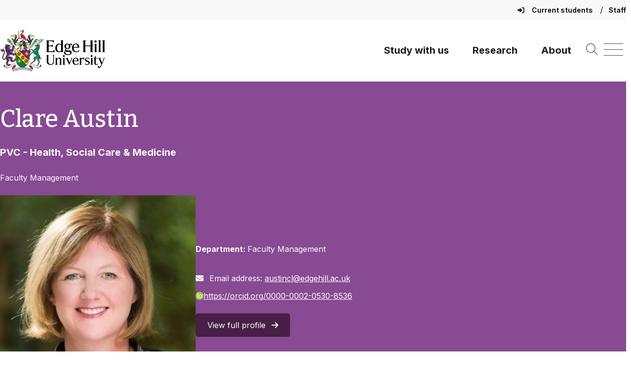

--- FILE ---
content_type: text/html; charset=UTF-8
request_url: https://www.edgehill.ac.uk/person/clare-austin/staff/
body_size: 14563
content:
			<!DOCTYPE html>
			<html lang="en-GB">
					<head>
				<meta charset="UTF-8">
				<meta name="viewport" content="width=device-width, initial-scale=1.0" />
				<meta name="theme-color" content="#5F295F" />
				<meta name="pageid" content="32245" />
				<link rel="profile" href="https://gmpg.org/xfn/11">
				<link rel="pingback" href="https://www.edgehill.ac.uk/xmlrpc.php">
				<link rel="preconnect" href="https://fonts.googleapis.com">
				<link rel="preconnect" href="https://fonts.gstatic.com" crossorigin>

				<meta name='robots' content='index, follow, max-image-preview:large, max-snippet:-1, max-video-preview:-1' />

	<!-- This site is optimized with the Yoast SEO plugin v26.6 - https://yoast.com/wordpress/plugins/seo/ -->
	<title>Clare Austin - Edge Hill University</title>
	<link rel="canonical" href="https://www.edgehill.ac.uk/person/clare-austin/" />
	<meta property="og:locale" content="en_GB" />
	<meta property="og:type" content="article" />
	<meta property="og:title" content="Clare Austin - Edge Hill University" />
	<meta property="og:url" content="/person/clare-austin/" />
	<meta property="og:site_name" content="Edge Hill University" />
	<meta property="article:modified_time" content="2025-12-02T12:43:08+00:00" />
	<meta property="og:image" content="https://www.edgehill.ac.uk/wp-content/uploads/2022/06/Clare-Austin-1024x576-1-edited.jpg" />
	<meta property="og:image:width" content="403" />
	<meta property="og:image:height" content="403" />
	<meta property="og:image:type" content="image/jpeg" />
	<meta name="twitter:card" content="summary_large_image" />
	<meta name="twitter:label1" content="Est. reading time" />
	<meta name="twitter:data1" content="1 minute" />
	<script type="application/ld+json" class="yoast-schema-graph">{"@context":"https://schema.org","@graph":[{"@type":"WebPage","@id":"/person/clare-austin/","url":"https://www.edgehill.ac.uk/person/clare-austin/","name":"Clare Austin - Edge Hill University","isPartOf":{"@id":"https://www.edgehill.ac.uk/#website"},"primaryImageOfPage":{"@id":"https://www.edgehill.ac.uk/person/clare-austin/#primaryimage"},"image":{"@id":"https://www.edgehill.ac.uk/person/clare-austin/#primaryimage"},"thumbnailUrl":"https://www.edgehill.ac.uk/wp-content/uploads/2022/06/Clare-Austin-1024x576-1-edited.jpg","datePublished":"2022-06-13T11:15:06+00:00","dateModified":"2025-12-02T12:43:08+00:00","breadcrumb":{"@id":"https://www.edgehill.ac.uk/person/clare-austin/#breadcrumb"},"inLanguage":"en-GB","potentialAction":[{"@type":"ReadAction","target":["https://www.edgehill.ac.uk/person/clare-austin/"]}]},{"@type":"ImageObject","inLanguage":"en-GB","@id":"https://www.edgehill.ac.uk/person/clare-austin/#primaryimage","url":"https://www.edgehill.ac.uk/wp-content/uploads/2022/06/Clare-Austin-1024x576-1-edited.jpg","contentUrl":"https://www.edgehill.ac.uk/wp-content/uploads/2022/06/Clare-Austin-1024x576-1-edited.jpg","width":403,"height":403},{"@type":"BreadcrumbList","@id":"https://www.edgehill.ac.uk/person/clare-austin/#breadcrumb","itemListElement":[{"@type":"ListItem","position":1,"name":"Home","item":"https://www.edgehill.ac.uk/"},{"@type":"ListItem","position":2,"name":"Clare Austin"}]},{"@type":"WebSite","@id":"https://www.edgehill.ac.uk/#website","url":"https://www.edgehill.ac.uk/","name":"Edge Hill University","description":"","publisher":{"@id":"https://www.edgehill.ac.uk/#organization"},"potentialAction":[{"@type":"SearchAction","target":{"@type":"EntryPoint","urlTemplate":"https://www.edgehill.ac.uk/?s={search_term_string}"},"query-input":{"@type":"PropertyValueSpecification","valueRequired":true,"valueName":"search_term_string"}}],"inLanguage":"en-GB"},{"@type":"Organization","@id":"https://www.edgehill.ac.uk/#organization","name":"Edge Hill University","url":"https://www.edgehill.ac.uk/","logo":{"@type":"ImageObject","inLanguage":"en-GB","@id":"https://www.edgehill.ac.uk/#/schema/logo/image/","url":"https://www.edgehill.ac.uk/wp-content/uploads/2022/06/screenshot.png","contentUrl":"https://www.edgehill.ac.uk/wp-content/uploads/2022/06/screenshot.png","width":1200,"height":900,"caption":"Edge Hill University"},"image":{"@id":"https://www.edgehill.ac.uk/#/schema/logo/image/"}}]}</script>
	<!-- / Yoast SEO plugin. -->


<link rel='dns-prefetch' href='//cdnjs.cloudflare.com' />
<link rel='dns-prefetch' href='//cdn.jsdelivr.net' />
<link rel='dns-prefetch' href='//maps.googleapis.com' />
<link rel='dns-prefetch' href='//fonts.googleapis.com' />
<link rel='dns-prefetch' href='//use.typekit.net' />
<link rel="alternate" title="oEmbed (JSON)" type="application/json+oembed" href="https://www.edgehill.ac.uk/wp-json/oembed/1.0/embed?url=https%3A%2F%2Fwww.edgehill.ac.uk%2Fperson%2Fclare-austin%2F" />
<link rel="alternate" title="oEmbed (XML)" type="text/xml+oembed" href="https://www.edgehill.ac.uk/wp-json/oembed/1.0/embed?url=https%3A%2F%2Fwww.edgehill.ac.uk%2Fperson%2Fclare-austin%2F&#038;format=xml" />
		<style>
			.lazyload,
			.lazyloading {
				max-width: 100%;
			}
		</style>
		<style id='wp-img-auto-sizes-contain-inline-css'>
img:is([sizes=auto i],[sizes^="auto," i]){contain-intrinsic-size:3000px 1500px}
/*# sourceURL=wp-img-auto-sizes-contain-inline-css */
</style>
<style id='wp-block-library-inline-css'>
:root{--wp-block-synced-color:#7a00df;--wp-block-synced-color--rgb:122,0,223;--wp-bound-block-color:var(--wp-block-synced-color);--wp-editor-canvas-background:#ddd;--wp-admin-theme-color:#007cba;--wp-admin-theme-color--rgb:0,124,186;--wp-admin-theme-color-darker-10:#006ba1;--wp-admin-theme-color-darker-10--rgb:0,107,160.5;--wp-admin-theme-color-darker-20:#005a87;--wp-admin-theme-color-darker-20--rgb:0,90,135;--wp-admin-border-width-focus:2px}@media (min-resolution:192dpi){:root{--wp-admin-border-width-focus:1.5px}}.wp-element-button{cursor:pointer}:root .has-very-light-gray-background-color{background-color:#eee}:root .has-very-dark-gray-background-color{background-color:#313131}:root .has-very-light-gray-color{color:#eee}:root .has-very-dark-gray-color{color:#313131}:root .has-vivid-green-cyan-to-vivid-cyan-blue-gradient-background{background:linear-gradient(135deg,#00d084,#0693e3)}:root .has-purple-crush-gradient-background{background:linear-gradient(135deg,#34e2e4,#4721fb 50%,#ab1dfe)}:root .has-hazy-dawn-gradient-background{background:linear-gradient(135deg,#faaca8,#dad0ec)}:root .has-subdued-olive-gradient-background{background:linear-gradient(135deg,#fafae1,#67a671)}:root .has-atomic-cream-gradient-background{background:linear-gradient(135deg,#fdd79a,#004a59)}:root .has-nightshade-gradient-background{background:linear-gradient(135deg,#330968,#31cdcf)}:root .has-midnight-gradient-background{background:linear-gradient(135deg,#020381,#2874fc)}:root{--wp--preset--font-size--normal:16px;--wp--preset--font-size--huge:42px}.has-regular-font-size{font-size:1em}.has-larger-font-size{font-size:2.625em}.has-normal-font-size{font-size:var(--wp--preset--font-size--normal)}.has-huge-font-size{font-size:var(--wp--preset--font-size--huge)}.has-text-align-center{text-align:center}.has-text-align-left{text-align:left}.has-text-align-right{text-align:right}.has-fit-text{white-space:nowrap!important}#end-resizable-editor-section{display:none}.aligncenter{clear:both}.items-justified-left{justify-content:flex-start}.items-justified-center{justify-content:center}.items-justified-right{justify-content:flex-end}.items-justified-space-between{justify-content:space-between}.screen-reader-text{border:0;clip-path:inset(50%);height:1px;margin:-1px;overflow:hidden;padding:0;position:absolute;width:1px;word-wrap:normal!important}.screen-reader-text:focus{background-color:#ddd;clip-path:none;color:#444;display:block;font-size:1em;height:auto;left:5px;line-height:normal;padding:15px 23px 14px;text-decoration:none;top:5px;width:auto;z-index:100000}html :where(.has-border-color){border-style:solid}html :where([style*=border-top-color]){border-top-style:solid}html :where([style*=border-right-color]){border-right-style:solid}html :where([style*=border-bottom-color]){border-bottom-style:solid}html :where([style*=border-left-color]){border-left-style:solid}html :where([style*=border-width]){border-style:solid}html :where([style*=border-top-width]){border-top-style:solid}html :where([style*=border-right-width]){border-right-style:solid}html :where([style*=border-bottom-width]){border-bottom-style:solid}html :where([style*=border-left-width]){border-left-style:solid}html :where(img[class*=wp-image-]){height:auto;max-width:100%}:where(figure){margin:0 0 1em}html :where(.is-position-sticky){--wp-admin--admin-bar--position-offset:var(--wp-admin--admin-bar--height,0px)}@media screen and (max-width:600px){html :where(.is-position-sticky){--wp-admin--admin-bar--position-offset:0px}}

/*# sourceURL=wp-block-library-inline-css */
</style><style id='global-styles-inline-css'>
:root{--wp--preset--aspect-ratio--square: 1;--wp--preset--aspect-ratio--4-3: 4/3;--wp--preset--aspect-ratio--3-4: 3/4;--wp--preset--aspect-ratio--3-2: 3/2;--wp--preset--aspect-ratio--2-3: 2/3;--wp--preset--aspect-ratio--16-9: 16/9;--wp--preset--aspect-ratio--9-16: 9/16;--wp--preset--color--black: #000000;--wp--preset--color--cyan-bluish-gray: #abb8c3;--wp--preset--color--white: #ffffff;--wp--preset--color--pale-pink: #f78da7;--wp--preset--color--vivid-red: #cf2e2e;--wp--preset--color--luminous-vivid-orange: #ff6900;--wp--preset--color--luminous-vivid-amber: #fcb900;--wp--preset--color--light-green-cyan: #7bdcb5;--wp--preset--color--vivid-green-cyan: #00d084;--wp--preset--color--pale-cyan-blue: #8ed1fc;--wp--preset--color--vivid-cyan-blue: #0693e3;--wp--preset--color--vivid-purple: #9b51e0;--wp--preset--gradient--vivid-cyan-blue-to-vivid-purple: linear-gradient(135deg,rgb(6,147,227) 0%,rgb(155,81,224) 100%);--wp--preset--gradient--light-green-cyan-to-vivid-green-cyan: linear-gradient(135deg,rgb(122,220,180) 0%,rgb(0,208,130) 100%);--wp--preset--gradient--luminous-vivid-amber-to-luminous-vivid-orange: linear-gradient(135deg,rgb(252,185,0) 0%,rgb(255,105,0) 100%);--wp--preset--gradient--luminous-vivid-orange-to-vivid-red: linear-gradient(135deg,rgb(255,105,0) 0%,rgb(207,46,46) 100%);--wp--preset--gradient--very-light-gray-to-cyan-bluish-gray: linear-gradient(135deg,rgb(238,238,238) 0%,rgb(169,184,195) 100%);--wp--preset--gradient--cool-to-warm-spectrum: linear-gradient(135deg,rgb(74,234,220) 0%,rgb(151,120,209) 20%,rgb(207,42,186) 40%,rgb(238,44,130) 60%,rgb(251,105,98) 80%,rgb(254,248,76) 100%);--wp--preset--gradient--blush-light-purple: linear-gradient(135deg,rgb(255,206,236) 0%,rgb(152,150,240) 100%);--wp--preset--gradient--blush-bordeaux: linear-gradient(135deg,rgb(254,205,165) 0%,rgb(254,45,45) 50%,rgb(107,0,62) 100%);--wp--preset--gradient--luminous-dusk: linear-gradient(135deg,rgb(255,203,112) 0%,rgb(199,81,192) 50%,rgb(65,88,208) 100%);--wp--preset--gradient--pale-ocean: linear-gradient(135deg,rgb(255,245,203) 0%,rgb(182,227,212) 50%,rgb(51,167,181) 100%);--wp--preset--gradient--electric-grass: linear-gradient(135deg,rgb(202,248,128) 0%,rgb(113,206,126) 100%);--wp--preset--gradient--midnight: linear-gradient(135deg,rgb(2,3,129) 0%,rgb(40,116,252) 100%);--wp--preset--font-size--small: 13px;--wp--preset--font-size--medium: 20px;--wp--preset--font-size--large: 36px;--wp--preset--font-size--x-large: 42px;--wp--preset--spacing--20: 0.44rem;--wp--preset--spacing--30: 0.67rem;--wp--preset--spacing--40: 1rem;--wp--preset--spacing--50: 1.5rem;--wp--preset--spacing--60: 2.25rem;--wp--preset--spacing--70: 3.38rem;--wp--preset--spacing--80: 5.06rem;--wp--preset--shadow--natural: 6px 6px 9px rgba(0, 0, 0, 0.2);--wp--preset--shadow--deep: 12px 12px 50px rgba(0, 0, 0, 0.4);--wp--preset--shadow--sharp: 6px 6px 0px rgba(0, 0, 0, 0.2);--wp--preset--shadow--outlined: 6px 6px 0px -3px rgb(255, 255, 255), 6px 6px rgb(0, 0, 0);--wp--preset--shadow--crisp: 6px 6px 0px rgb(0, 0, 0);}.wp-block-media-text{--wp--preset--color--primary: #ffffff;--wp--preset--color--secondary: #2D2926;}:root { --wp--style--global--content-size: 1200px;--wp--style--global--wide-size: 100%; }:where(body) { margin: 0; }.wp-site-blocks > .alignleft { float: left; margin-right: 2em; }.wp-site-blocks > .alignright { float: right; margin-left: 2em; }.wp-site-blocks > .aligncenter { justify-content: center; margin-left: auto; margin-right: auto; }:where(.is-layout-flex){gap: 0.5em;}:where(.is-layout-grid){gap: 0.5em;}.is-layout-flow > .alignleft{float: left;margin-inline-start: 0;margin-inline-end: 2em;}.is-layout-flow > .alignright{float: right;margin-inline-start: 2em;margin-inline-end: 0;}.is-layout-flow > .aligncenter{margin-left: auto !important;margin-right: auto !important;}.is-layout-constrained > .alignleft{float: left;margin-inline-start: 0;margin-inline-end: 2em;}.is-layout-constrained > .alignright{float: right;margin-inline-start: 2em;margin-inline-end: 0;}.is-layout-constrained > .aligncenter{margin-left: auto !important;margin-right: auto !important;}.is-layout-constrained > :where(:not(.alignleft):not(.alignright):not(.alignfull)){max-width: var(--wp--style--global--content-size);margin-left: auto !important;margin-right: auto !important;}.is-layout-constrained > .alignwide{max-width: var(--wp--style--global--wide-size);}body .is-layout-flex{display: flex;}.is-layout-flex{flex-wrap: wrap;align-items: center;}.is-layout-flex > :is(*, div){margin: 0;}body .is-layout-grid{display: grid;}.is-layout-grid > :is(*, div){margin: 0;}body{padding-top: 0px;padding-right: 0px;padding-bottom: 0px;padding-left: 0px;}a:where(:not(.wp-element-button)){text-decoration: underline;}:root :where(.wp-element-button, .wp-block-button__link){background-color: #32373c;border-width: 0;color: #fff;font-family: inherit;font-size: inherit;font-style: inherit;font-weight: inherit;letter-spacing: inherit;line-height: inherit;padding-top: calc(0.667em + 2px);padding-right: calc(1.333em + 2px);padding-bottom: calc(0.667em + 2px);padding-left: calc(1.333em + 2px);text-decoration: none;text-transform: inherit;}.has-black-color{color: var(--wp--preset--color--black) !important;}.has-cyan-bluish-gray-color{color: var(--wp--preset--color--cyan-bluish-gray) !important;}.has-white-color{color: var(--wp--preset--color--white) !important;}.has-pale-pink-color{color: var(--wp--preset--color--pale-pink) !important;}.has-vivid-red-color{color: var(--wp--preset--color--vivid-red) !important;}.has-luminous-vivid-orange-color{color: var(--wp--preset--color--luminous-vivid-orange) !important;}.has-luminous-vivid-amber-color{color: var(--wp--preset--color--luminous-vivid-amber) !important;}.has-light-green-cyan-color{color: var(--wp--preset--color--light-green-cyan) !important;}.has-vivid-green-cyan-color{color: var(--wp--preset--color--vivid-green-cyan) !important;}.has-pale-cyan-blue-color{color: var(--wp--preset--color--pale-cyan-blue) !important;}.has-vivid-cyan-blue-color{color: var(--wp--preset--color--vivid-cyan-blue) !important;}.has-vivid-purple-color{color: var(--wp--preset--color--vivid-purple) !important;}.has-black-background-color{background-color: var(--wp--preset--color--black) !important;}.has-cyan-bluish-gray-background-color{background-color: var(--wp--preset--color--cyan-bluish-gray) !important;}.has-white-background-color{background-color: var(--wp--preset--color--white) !important;}.has-pale-pink-background-color{background-color: var(--wp--preset--color--pale-pink) !important;}.has-vivid-red-background-color{background-color: var(--wp--preset--color--vivid-red) !important;}.has-luminous-vivid-orange-background-color{background-color: var(--wp--preset--color--luminous-vivid-orange) !important;}.has-luminous-vivid-amber-background-color{background-color: var(--wp--preset--color--luminous-vivid-amber) !important;}.has-light-green-cyan-background-color{background-color: var(--wp--preset--color--light-green-cyan) !important;}.has-vivid-green-cyan-background-color{background-color: var(--wp--preset--color--vivid-green-cyan) !important;}.has-pale-cyan-blue-background-color{background-color: var(--wp--preset--color--pale-cyan-blue) !important;}.has-vivid-cyan-blue-background-color{background-color: var(--wp--preset--color--vivid-cyan-blue) !important;}.has-vivid-purple-background-color{background-color: var(--wp--preset--color--vivid-purple) !important;}.has-black-border-color{border-color: var(--wp--preset--color--black) !important;}.has-cyan-bluish-gray-border-color{border-color: var(--wp--preset--color--cyan-bluish-gray) !important;}.has-white-border-color{border-color: var(--wp--preset--color--white) !important;}.has-pale-pink-border-color{border-color: var(--wp--preset--color--pale-pink) !important;}.has-vivid-red-border-color{border-color: var(--wp--preset--color--vivid-red) !important;}.has-luminous-vivid-orange-border-color{border-color: var(--wp--preset--color--luminous-vivid-orange) !important;}.has-luminous-vivid-amber-border-color{border-color: var(--wp--preset--color--luminous-vivid-amber) !important;}.has-light-green-cyan-border-color{border-color: var(--wp--preset--color--light-green-cyan) !important;}.has-vivid-green-cyan-border-color{border-color: var(--wp--preset--color--vivid-green-cyan) !important;}.has-pale-cyan-blue-border-color{border-color: var(--wp--preset--color--pale-cyan-blue) !important;}.has-vivid-cyan-blue-border-color{border-color: var(--wp--preset--color--vivid-cyan-blue) !important;}.has-vivid-purple-border-color{border-color: var(--wp--preset--color--vivid-purple) !important;}.has-vivid-cyan-blue-to-vivid-purple-gradient-background{background: var(--wp--preset--gradient--vivid-cyan-blue-to-vivid-purple) !important;}.has-light-green-cyan-to-vivid-green-cyan-gradient-background{background: var(--wp--preset--gradient--light-green-cyan-to-vivid-green-cyan) !important;}.has-luminous-vivid-amber-to-luminous-vivid-orange-gradient-background{background: var(--wp--preset--gradient--luminous-vivid-amber-to-luminous-vivid-orange) !important;}.has-luminous-vivid-orange-to-vivid-red-gradient-background{background: var(--wp--preset--gradient--luminous-vivid-orange-to-vivid-red) !important;}.has-very-light-gray-to-cyan-bluish-gray-gradient-background{background: var(--wp--preset--gradient--very-light-gray-to-cyan-bluish-gray) !important;}.has-cool-to-warm-spectrum-gradient-background{background: var(--wp--preset--gradient--cool-to-warm-spectrum) !important;}.has-blush-light-purple-gradient-background{background: var(--wp--preset--gradient--blush-light-purple) !important;}.has-blush-bordeaux-gradient-background{background: var(--wp--preset--gradient--blush-bordeaux) !important;}.has-luminous-dusk-gradient-background{background: var(--wp--preset--gradient--luminous-dusk) !important;}.has-pale-ocean-gradient-background{background: var(--wp--preset--gradient--pale-ocean) !important;}.has-electric-grass-gradient-background{background: var(--wp--preset--gradient--electric-grass) !important;}.has-midnight-gradient-background{background: var(--wp--preset--gradient--midnight) !important;}.has-small-font-size{font-size: var(--wp--preset--font-size--small) !important;}.has-medium-font-size{font-size: var(--wp--preset--font-size--medium) !important;}.has-large-font-size{font-size: var(--wp--preset--font-size--large) !important;}.has-x-large-font-size{font-size: var(--wp--preset--font-size--x-large) !important;}.wp-block-media-text.has-primary-color{color: var(--wp--preset--color--primary) !important;}.wp-block-media-text.has-secondary-color{color: var(--wp--preset--color--secondary) !important;}.wp-block-media-text.has-primary-background-color{background-color: var(--wp--preset--color--primary) !important;}.wp-block-media-text.has-secondary-background-color{background-color: var(--wp--preset--color--secondary) !important;}.wp-block-media-text.has-primary-border-color{border-color: var(--wp--preset--color--primary) !important;}.wp-block-media-text.has-secondary-border-color{border-color: var(--wp--preset--color--secondary) !important;}
/*# sourceURL=global-styles-inline-css */
</style>

<link rel='stylesheet' id='ehu-block-pattern-css-css' href='https://www.edgehill.ac.uk/wp-content/ehu-plugins/ehu-blocks/ehu-block-patterns/assets/style.css?id=9d10f259f0f417ef54a8119289938542?ver=6.9' media='all' />
<link rel='stylesheet' id='ehu-tab-heading-css-css' href='https://www.edgehill.ac.uk/wp-content/ehu-plugins/ehu-blocks/ehu-tab-heading/assets/ehu-tab-heading.css?id=cd49212424dfdbcee358a49c87919c86?ver=1768902571' media='all' />
<link rel='stylesheet' id='ehu-group-css-css' href='https://www.edgehill.ac.uk/wp-content/ehu-plugins/ehu-blocks/block-styles/group/style.css?id=320eef0c70f5160f43663dbbfc506580?ver=6.9' media='all' />
<link rel='stylesheet' id='list-css-css' href='https://www.edgehill.ac.uk/wp-content/ehu-plugins/ehu-blocks/block-styles/list/style.css?id=75e14c0bbfa86b125535d3aed83fa7be?ver=6.9' media='all' />
<link rel='stylesheet' id='ehu-paragraph-css-css' href='https://www.edgehill.ac.uk/wp-content/ehu-plugins/ehu-blocks/block-styles/paragraph/style.css?id=f7b3d5265ecad8457e8c95189a38b520?ver=6.9' media='all' />
<link rel='stylesheet' id='slick-css-css' href='https://cdn.jsdelivr.net/npm/slick-carousel@1.8.1/slick/slick.css?ver=1.8.1' media='all' />
<link rel='stylesheet' id='slick-theme-css-css' href='https://cdn.jsdelivr.net/npm/slick-carousel@1.8.1/slick/slick-theme.css?ver=1.8.1' media='all' />
<link rel='stylesheet' id='sticky-in-page-menu-css-css' href='https://www.edgehill.ac.uk/wp-content/ehu-plugins/ehu-sticky-in-page-menu/assets/css/sticky-in-page-menu.css?id=8489e844a9f8d4fc2296c6a01c3ffa52?ver=1768902571' media='' />
<link rel='stylesheet' id='mptt-style-css' href='https://www.edgehill.ac.uk/wp-content/plugins/mp-timetable/media/css/style.css?ver=2.4.16' media='all' />
<link rel='stylesheet' id='ehu-acf-maps.css-css' href='https://www.edgehill.ac.uk/wp-content/ehu-plugins/ehu-acf/assets/css/ehu-acf-maps.css?id=ecf1292405445b93dd19df371180b82f?ver=1.88' media='all' />
<link rel='stylesheet' id='iziModal.css-css' href='https://www.edgehill.ac.uk/wp-content/ehu-plugins/ehu-modal/assets/css/vendor/iziModal.css?id=1b2e24c6de7cd4fcae55e95c5f3ad7cb?ver=1.0' media='all' />
<link rel='stylesheet' id='ehu-modal-window.css-css' href='https://www.edgehill.ac.uk/wp-content/ehu-plugins/ehu-modal/assets/css/ehu-modal-window.css?id=c83858c729340e6f59321f3c8cbb0b4b?ver=1.0' media='all' />
<link rel='stylesheet' id='ehu-toast-notifications-material.icons.css-css' href='https://fonts.googleapis.com/icon?family=Material+Icons&#038;ver=1.0' media='all' />
<link rel='stylesheet' id='ehu-toast-notifications-notyf.min.css-css' href='https://www.edgehill.ac.uk/wp-content/ehu-plugins/ehu-toast/assets/css/vendor/notyf.min.css?id=7c9eb35d06b7421dd9e4e17ddb331a5c?ver=1.0' media='all' />
<link rel='stylesheet' id='ehu-pp-toolbar-css' href='https://www.edgehill.ac.uk/wp-content/ehu-plugins/ehu-wordpress-www/assets/css/pp-toolbar.css?id=86877748ac573103e6b7546e592919ce?ver=1.0.25' media='all' />
<link rel='stylesheet' id='ehu-wordpress-colors-styles-css' href='https://www.edgehill.ac.uk/wp-content/ehu-plugins/ehu-wordpress/assets/css/ehu-wordpress-colors.css?id=5a489e7af8131af291fc520f78b3c5a0?ver=1.0.3' media='all' />
<link rel='stylesheet' id='ehu-wordpress-admin-styles-css' href='https://www.edgehill.ac.uk/wp-content/ehu-plugins/ehu-wordpress/assets/css/ehu-wordpress-admin.css?id=f2316fe81e318da10087117f569d8dd3?ver=1.0.4' media='all' />
<link rel='stylesheet' id='ehu-algolia-search.css-css' href='https://www.edgehill.ac.uk/wp-content/ehu-plugins/ehu-search/assets/css/ehu-algolia-search.css?id=36705afb3eb05d07eb196c5b32e3a607?ver=1.1.8' media='all' />
<link rel='stylesheet' id='ehu_wp_theme_2021_style-css' href='https://www.edgehill.ac.uk/wp-content/ehu-themes/ehu-wordpress-theme/assets/css/styles.css?id=b95ece9a9953905d2af69e66aff3690f?ver=0.1.3' media='all' />
<link rel='stylesheet' id='ehu_wp_theme_custom_style-css' href='https://www.edgehill.ac.uk/wp-content/ehu-themes/ehu-wordpress-theme/assets/css/customiser.css?id=bf8dffe8a8696064ce890ae43a3c7700?ver=6.9' media='all' />
<link rel='stylesheet' id='slick-theme.min.css-css' href='https://cdnjs.cloudflare.com/ajax/libs/slick-carousel/1.8.1/slick-theme.min.css?ver=1.8.1' media='all' />
<link rel='stylesheet' id='slick.css-css' href='https://cdn.jsdelivr.net/npm/slick-carousel@1.8.1/slick/slick.css?ver=1.8.1' media='all' />
<link rel='stylesheet' id='ehu_wp_theme_2021_typekit_fonts-css' href='https://use.typekit.net/evs8iht.css' media='all' />
<link rel='stylesheet' id='ehu_wp_theme_2021_google_fonts_1-css' href='https://fonts.googleapis.com/css2?family=Bitter:wght@300;400;500;700&#038;family=Montserrat:wght@400;700&#038;family=Open+Sans:wght@400;700&#038;family=Inter:wght@400;500;600;700&#038;family=Lato:wght@400;700&#038;display=swap' media='all' />
<link rel='stylesheet' id='ehu_fontawesome_css-css' href='https://www.edgehill.ac.uk/wp-content/ehu-themes/ehu-wordpress-theme/assets/fontawesome/css/fontawesome.css?id=ab5722ac571972929ced8fd7bfe9dd57' media='all' />
<link rel='stylesheet' id='ehu_fontawesome_brands_css-css' href='https://www.edgehill.ac.uk/wp-content/ehu-themes/ehu-wordpress-theme/assets/fontawesome/css/brands.css?id=31a8ab515b54f000a64aace20fdc4a05' media='all' />
<link rel='stylesheet' id='ehu_fontawesome_regular_css-css' href='https://www.edgehill.ac.uk/wp-content/ehu-themes/ehu-wordpress-theme/assets/fontawesome/css/regular.css?id=f9f488e7e040b0a3eb0367ad34ff35b3' media='all' />
<link rel='stylesheet' id='ehu_fontawesome_solid_css-css' href='https://www.edgehill.ac.uk/wp-content/ehu-themes/ehu-wordpress-theme/assets/fontawesome/css/solid.css?id=168ff81c59d5f0e11c0991eaaa0200e1' media='all' />
<link rel='stylesheet' id='ehu_fontawesome_v5_css-css' href='https://www.edgehill.ac.uk/wp-content/ehu-themes/ehu-wordpress-theme/assets/fontawesome/css/v5-font-face.css?id=4f6b13e3d416dddf6042ea7f72327b91' media='all' />
<link rel='stylesheet' id='ql-news-card-style-css' href='https://www.edgehill.ac.uk/wp-content/ehu-themes/ehu-wordpress-theme/block-variations/ql-news-card.css?id=51db2d62faaf7350ce5c3b22186c6df6?ver=1.0.0' media='all' />
<link rel='stylesheet' id='tablepress-default-css' href='https://www.edgehill.ac.uk/wp-content/plugins/tablepress/css/build/default.css?ver=3.2.6' media='all' />
<link rel='stylesheet' id='ehu-profiles.css-css' href='https://www.edgehill.ac.uk/wp-content/ehu-plugins/ehu-profiles/templates/../assets/css/ehu-profiles.css?ver=1.0' media='all' />
<script src="https://www.edgehill.ac.uk/wp-includes/js/jquery/jquery.min.js?ver=3.7.1" id="jquery-core-js" nonce="e0ee544a9560238f56cd0cc7560e166a"></script>
<script src="https://www.edgehill.ac.uk/wp-includes/js/jquery/jquery-migrate.min.js?ver=3.4.1" id="jquery-migrate-js" nonce="e0ee544a9560238f56cd0cc7560e166a"></script>
<script id="file_uploads_nfpluginsettings-js-extra" nonce="e0ee544a9560238f56cd0cc7560e166a">
var params = {"clearLogRestUrl":"https://www.edgehill.ac.uk/wp-json/nf-file-uploads/debug-log/delete-all","clearLogButtonId":"file_uploads_clear_debug_logger","downloadLogRestUrl":"https://www.edgehill.ac.uk/wp-json/nf-file-uploads/debug-log/get-all","downloadLogButtonId":"file_uploads_download_debug_logger"};
//# sourceURL=file_uploads_nfpluginsettings-js-extra
</script>
<script src="https://www.edgehill.ac.uk/wp-content/pro-plugins/ninja-forms-uploads/assets/js/nfpluginsettings.js?ver=3.3.22" id="file_uploads_nfpluginsettings-js" nonce="e0ee544a9560238f56cd0cc7560e166a"></script>
<script src="https://www.edgehill.ac.uk/wp-content/ehu-plugins/ehu-blocks/ehu-graphs/assets/ehu-graphs.js?id=3706351770cda66d38ac4e53e158732f?ver=1768902571" id="ehu-graphs-js-js" nonce="e0ee544a9560238f56cd0cc7560e166a"></script>
<script src="https://cdnjs.cloudflare.com/ajax/libs/Chart.js/3.9.1/chart.min.js?ver=2.9.4" id="chart.js-js" nonce="e0ee544a9560238f56cd0cc7560e166a"></script>
<script src="https://www.edgehill.ac.uk/wp-content/ehu-plugins/ehu-sticky-in-page-menu/assets/js/sticky-in-page-menu.js?id=df639c4d46c1f4176a25206c261a4afc?ver=1768902571" id="sticky-in-page-menu-js-js" nonce="e0ee544a9560238f56cd0cc7560e166a"></script>
<script src="https://maps.googleapis.com/maps/api/js?key=AIzaSyBWdPu6kvgSr8bNYnTyXkNO20WujuQUn2c&amp;ver=2.0" id="googlemaps.js-js" nonce="e0ee544a9560238f56cd0cc7560e166a"></script>
<script src="https://www.edgehill.ac.uk/wp-content/ehu-plugins/ehu-acf/assets/js/vendor/gmaps.js?id=8d9f94f2fda223092d9a0eef7acc414e?ver=1.0" id="gmaps.js-js" nonce="e0ee544a9560238f56cd0cc7560e166a"></script>
<script src="https://www.edgehill.ac.uk/wp-content/ehu-plugins/ehu-acf/assets/js/vendor/gmaps.overlays.js?id=c758f26a28dbc9204d976a0458ff5bc3?ver=1.0" id="gmaps.overlays.js-js" nonce="e0ee544a9560238f56cd0cc7560e166a"></script>
<script src="https://www.edgehill.ac.uk/wp-content/ehu-plugins/ehu-acf/assets/js/ehu-acf-gmap.js?id=ebe929ee5a4474efea36bbba103339f9?ver=1.56" id="ehu-acf-gmap.js-js" nonce="e0ee544a9560238f56cd0cc7560e166a"></script>
<script src="https://www.edgehill.ac.uk/wp-content/ehu-plugins/ehu-acf/assets/js/ehu-acf-maps.js?id=d14ac19c468ac74d37c0897538b77448?ver=1.91" id="ehu-acf-maps.js-js" nonce="e0ee544a9560238f56cd0cc7560e166a"></script>
<script src="https://www.edgehill.ac.uk/wp-content/ehu-plugins/ehu-acf/assets/js/vendor/panzoom.min.js?id=bf1c12d067c2099aff9924c5a8aafcc1?ver=1.0" id="panzoom.min.js-js" nonce="e0ee544a9560238f56cd0cc7560e166a"></script>
<script src="https://www.edgehill.ac.uk/wp-content/ehu-plugins/ehu-acf/assets/js/ehu-acf-imagemap.js?id=a0048010da2de1ecdf03f516bf4b371e?ver=1.0" id="ehu-acf-imagemap.js-js" nonce="e0ee544a9560238f56cd0cc7560e166a"></script>
<script src="https://www.edgehill.ac.uk/wp-content/ehu-plugins/ehu-modal/assets/js/vendor/iziModal.js?id=a0d8f29313e3602141fedd13f692e60e?ver=1.0" id="iziModal.js-js" nonce="e0ee544a9560238f56cd0cc7560e166a"></script>
<script src="https://www.edgehill.ac.uk/wp-content/ehu-plugins/ehu-modal/assets/js/ehu-modal-window.js?id=b0ee1d4eeb52814c0bc69d588a2cec4e?ver=1.488" id="ehu-modal-window.js-js" nonce="e0ee544a9560238f56cd0cc7560e166a"></script>
<script src="https://www.edgehill.ac.uk/wp-content/ehu-plugins/ehu-toast/assets/js/vendor/js.cookie.min.js?id=7e0155f6c3590d48f36972ce74d1dd18?ver=1.0" id="ehu-toast-notifications-js.cookie.min.js-js" nonce="e0ee544a9560238f56cd0cc7560e166a"></script>
<script src="https://www.edgehill.ac.uk/wp-content/ehu-plugins/ehu-toast/assets/js/ehu-toast-notifications-config.js?id=e5bad1ed67d0a4ee208240d9a9efc81c?ver=1.25" id="ehu-toast-notifications-config.js-js" nonce="e0ee544a9560238f56cd0cc7560e166a"></script>
<script src="https://www.edgehill.ac.uk/wp-content/ehu-plugins/ehu-toast/assets/js/ehu-toast-notifications.js?id=3328535727a9c66661b34fec11ecfdc9?ver=1.25" id="ehu-toast-notifications.js-js" nonce="e0ee544a9560238f56cd0cc7560e166a"></script>
<script src="https://www.edgehill.ac.uk/wp-content/ehu-plugins/ehu-locations/assets/js/ehu-acf-imagemap.js?id=a0048010da2de1ecdf03f516bf4b371e?ver=1768902571" id="ehu-acf-imagemap-js-js" nonce="e0ee544a9560238f56cd0cc7560e166a"></script>
<script src="https://cdnjs.cloudflare.com/ajax/libs/jquery-modal/0.9.1/jquery.modal.min.js?ver=1" id="ehu-modal-js-js" nonce="e0ee544a9560238f56cd0cc7560e166a"></script>
<script src="https://www.edgehill.ac.uk/wp-content/ehu-plugins/ehu-search/assets/js/vendor/algoliasearch-lite.umd.js?id=44bbe9a3b727dfb7b215066841221351?ver=4.14.2" id="algoliasearch-lite.umd.js-js" nonce="e0ee544a9560238f56cd0cc7560e166a"></script>
<script src="https://www.edgehill.ac.uk/wp-content/ehu-plugins/ehu-search/assets/js/vendor/instantsearch.production.min.js?id=efbfce40c0e3f7f9850d7a4d9d52a785?ver=4.79.1" id="instantsearch.production.min.js-js" nonce="e0ee544a9560238f56cd0cc7560e166a"></script>
<script src="https://www.edgehill.ac.uk/wp-content/ehu-plugins/ehu-search/assets/js/vendor/typesense-instantsearch-adapter.min.js?id=7b40d0c270ebe771939fdd5a507dd1c5?ver=2.9.0" id="typesense-instantsearch-adapter.min.js-js" nonce="e0ee544a9560238f56cd0cc7560e166a"></script>
<script src="https://www.edgehill.ac.uk/wp-content/ehu-plugins/ehu-search/assets/js/vendor/search-insights.min.js?id=649de3df1f6686bbb1323a56a4a2e03d?ver=2.6.0" id="search-insights.min.js-js" nonce="e0ee544a9560238f56cd0cc7560e166a"></script>
<script src="https://www.edgehill.ac.uk/wp-content/ehu-plugins/ehu-search/assets/js/ehu-algolia-search.js?id=349f2ebcce2ca71b0b973ab60a4d3c62?ver=4.5.1.75" id="ehu-algolia-search.js-js" nonce="e0ee544a9560238f56cd0cc7560e166a"></script>
<script src="https://www.edgehill.ac.uk/wp-content/ehu-plugins/ehu-search/assets/js/ehu-algolia.js?id=644554fe851f2be43584015b2f1812e3?ver=1.1.9" id="ehu-algolia.js-js" nonce="e0ee544a9560238f56cd0cc7560e166a"></script>
<script src="https://www.edgehill.ac.uk/wp-content/ehu-themes/ehu-wordpress-theme/assets/js/scripts.js?id=033cd2723ec7c23d2b2ed36e5c7e9d79?ver=0.1.3" id="ehu_wp_theme_2021_script-js" nonce="e0ee544a9560238f56cd0cc7560e166a"></script>
<script src="https://cdnjs.cloudflare.com/ajax/libs/slick-carousel/1.8.1/slick.min.js?ver=1.8.1" id="slick.min.js-js" nonce="e0ee544a9560238f56cd0cc7560e166a"></script>
<link rel="https://api.w.org/" href="https://www.edgehill.ac.uk/wp-json/" /><link rel="alternate" title="JSON" type="application/json" href="https://www.edgehill.ac.uk/wp-json/wp/v2/person/32245" /><link rel="EditURI" type="application/rsd+xml" title="RSD" href="https://www.edgehill.ac.uk/xmlrpc.php?rsd" />
<link rel='shortlink' href='https://www.edgehill.ac.uk/?p=32245' />
<noscript><style type="text/css">.mptt-shortcode-wrapper .mptt-shortcode-table:first-of-type{display:table!important}.mptt-shortcode-wrapper .mptt-shortcode-table .mptt-event-container:hover{height:auto!important;min-height:100%!important}body.mprm_ie_browser .mptt-shortcode-wrapper .mptt-event-container{height:auto!important}@media (max-width:767px){.mptt-shortcode-wrapper .mptt-shortcode-table:first-of-type{display:none!important}}</style></noscript><!-- Stream WordPress user activity plugin v4.1.1 -->
		<script>
			document.documentElement.className = document.documentElement.className.replace('no-js', 'js');
		</script>
				<style>
			.no-js img.lazyload {
				display: none;
			}

			figure.wp-block-image img.lazyloading {
				min-width: 150px;
			}

			.lazyload,
			.lazyloading {
				--smush-placeholder-width: 100px;
				--smush-placeholder-aspect-ratio: 1/1;
				width: var(--smush-image-width, var(--smush-placeholder-width)) !important;
				aspect-ratio: var(--smush-image-aspect-ratio, var(--smush-placeholder-aspect-ratio)) !important;
			}

						.lazyload, .lazyloading {
				opacity: 0;
			}

			.lazyloaded {
				opacity: 1;
				transition: opacity 400ms;
				transition-delay: 0ms;
			}

					</style>
		<link rel="icon" href="https://www.edgehill.ac.uk/wp-content/uploads/2025/06/favicon-150x150.webp" sizes="32x32" />
<link rel="icon" href="https://www.edgehill.ac.uk/wp-content/uploads/2025/06/favicon.webp" sizes="192x192" />
<link rel="apple-touch-icon" href="https://www.edgehill.ac.uk/wp-content/uploads/2025/06/favicon.webp" />
<meta name="msapplication-TileImage" content="https://www.edgehill.ac.uk/wp-content/uploads/2025/06/favicon.webp" />
			</head>
					<!-- Google Tag Manager -->
			<script>
				(function(w, d, s, l, i) {
					w[l] = w[l] || [];
					w[l].push({
						'gtm.start': new Date().getTime(),
						event: 'gtm.js'
					});
					var f = d.getElementsByTagName(s)[0],
						j = d.createElement(s),
						dl = l != 'dataLayer' ? '&l=' + l : '';
					j.async = true;
					j.src =
						'https://www.googletagmanager.com/gtm.js?id=' + i + dl;
					f.parentNode.insertBefore(j, f);
				})(window, document, 'script', 'dataLayer', 'GTM-T642NF6');
			</script>
			<!-- End Google Tag Manager -->
					<!-- Google Tag Manager (noscript) -->
			<noscript><iframe data-src="https://www.googletagmanager.com/ns.html?id=GTM-T642NF6" height="0" width="0" style="display:none;visibility:hidden" src="[data-uri]" class="lazyload" data-load-mode="1"></iframe></noscript>
			<!-- End Google Tag Manager (noscript) -->
					<body class="wp-singular person-template-default single single-person postid-32245 wp-theme-ehu-wordpress-theme">
			<a href="#content" class="skip-navigation">Skip Navigation</a>
							<!--Begin site header-->
				<header class="site-header">
									<!--Staff/Students navigation-->
					<nav class="secondary-site-nav" data-type="navigation" data-navigation="secondary" aria-label="Staff &amp; Students Menu">
						<div class="container-fixed">
							<ul>
								<li>
									<a href="/students/" aria-label="Current Students Homepage" class="interactive-element">
										<span class="fa-solid fa-right-to-bracket secondary-site-nav__icon"></span>
										Current students
									</a>
								</li>
								<li>
									<a href="/staff/" aria-label="Staff Homepage" class="interactive-element">
										Staff
									</a>
								</li>
							</ul>
						</div>
					</nav>
					<!--End Staff/Students navigation-->
									<!--Header navigation-->
					<nav class="header-site-nav" data-type="navigation" data-navigation="header" aria-label="Main navigation">
						<div class="container-fixed">
							<div class="header-site-nav__wrap">
								<div class="header-site-nav__branding">
									<a href="/" class="header-site-nav__logo" aria-label="Home" class="interactive-element">
																				<!--<img data-src="https://www.edgehill.ac.uk/wp-content/themes/ehu-wordpress-theme/resources/images/ehu_logo.svg" alt="Edge Hill University Logo" src="[data-uri]" class="lazyload" />-->
										<img data-src="/wp-content/ehu-themes/ehu-wordpress-theme/resources/images/ehu_logo.webp" draggable="false" alt="Edge Hill University Logo" src="[data-uri]" class="lazyload" style="--smush-placeholder-width: 366px; --smush-placeholder-aspect-ratio: 366/146;" />
									</a>
								</div>
								<ul class="header-site-nav__menu">
									<li id="menu-item-33307" class="menu-item menu-item-type-custom menu-item-object-custom menu-item-33307"><a href="/study/">Study with us</a></li>
<li id="menu-item-17551" class="menu-item menu-item-type-custom menu-item-object-custom menu-item-17551"><a href="/research/" aria-label="University Research">Research</a></li>
<li id="menu-item-17550" class="menu-item menu-item-type-custom menu-item-object-custom menu-item-17550"><a href="/about/">About</a></li>
									<li>
										<button id="header-site-nav__search-toggle" data-header="search-toggle" aria-label="Toggle site search" aria-haspopup="true" aria-controls="site-search__form" aria-expanded="false">
											<svg class="header-site-nav__search-icon" width="24" height="24" xmlns="https://www.w3.org/2000/svg" fill-rule="evenodd" clip-rule="evenodd">
												<path d="M15.853 16.56c-1.683 1.517-3.911 2.44-6.353 2.44-5.243 0-9.5-4.257-9.5-9.5s4.257-9.5 9.5-9.5 9.5 4.257 9.5 9.5c0 2.442-.923 4.67-2.44 6.353l7.44 7.44-.707.707-7.44-7.44zm-6.353-15.56c4.691 0 8.5 3.809 8.5 8.5s-3.809 8.5-8.5 8.5-8.5-3.809-8.5-8.5 3.809-8.5 8.5-8.5z" />
											</svg>
										</button>
									</li>
																			<li>
											<button id="header-site-nav__mobile-menu-toggle" data-header="menu-toggle" aria-label="Menu" aria-haspopup="true" aria-controls="site-menu" aria-expanded="false">
												<svg viewBox="0 0 100 100" width="40" height="40">
													<rect width="100" height="2" y="20"></rect>
													<rect y="50" width="100" height="2"></rect>
													<rect y="80" width="100" height="2"></rect>
												</svg>
											</button>
										</li>
																	</ul>
							</div>
						</div>
					</nav>
					<!--End Header navigation-->
							<!--Begin site search overlay-->
			<div class="site-search" data-type="site-search" aria-hidden="true">
				<button class="site-search__close-btn" data-site-search="close">Close<span class="site-search__close-btn-toggle"></span></button>
				<label class="site-search__label" for="site-search__form">Search the site:</label>
				<div class="site-search__wrap">
					<div id="autoid_1599859440" class="block ehu-algolia-search" data-type="block algolia-search" data-algolia-lazy="true" data-algolia-index="EHU" data-algolia-empty_hidden="true" data-algolia-query=""  data-group="site">            <div data-algolia="searchbox" class="ehu-algolia-search__searchbox" data-algolia-searchbox-placeholder="Search Edge Hill University">
                <form method="get" action="" data-algolia="searchbox" class="form" style="">
                    <input type="text" name="EHU[query]" placeholder="Search Edge Hill University" value="" class="input">
                        
                    
                    <button type="submit" class="submit">
                        <span class="submit-label">Search</span>
                        <span class="material-icons submit-icon">search</span>
                    </button>
                </form>
            </div>
        </div>					
					<div class="site-search__results">
						<div id="autoid_1047114728" class="block ehu-algolia-search" data-type="block algolia-search" data-algolia-lazy="true" data-algolia-query=""  data-group="site">           <div data-algolia="infinitehits" class="ehu-algolia-search__hits">
                <div class="">                    
                    <ol class="list">                                <li class="hit">
                                    <a href="https://www.edgehill.ac.uk/person/clare-austin/" tabindex="0">
                                        <div class="hit-content">
                                                                                            <h2>
                                                    Clare Austin                                                </h2>
                                            
                                                                                            <p class="link">
                                                    <!-- <span class="fas fa-globe-europe"></span> -->
                                                    /person/clare-austin/                                                </p>
                                            
                                                                                            <p class="excerpt">
                                                                                                    </p>
                                            
                                                                                            <span class="item-tag">
                                                  person                                                </span>
                                                                                    </div>

                                                                                    <div class="hit-image lazyload" loading="lazy" style="background-image:inherit;" data-bg-image="url( &#039;/wp-content/uploads/2022/06/Clare-Austin-1024x576-1-edited.jpg&#039; )">
                                            </div>
                                                                            </a>
                                </li>
                                                    </ol>
                                        
                </div>
            </div>
        </div>					</div>
				</div>
			</div>
			<!--End site search overlay-->
								<!--Begin megamenu-->
						<aside id="site-menu" class="site-menu" data-type="site-menu" aria-hidden="true">
							<button class="site-menu__close-btn" data-site-menu="close">Close<span class="site-menu__close-btn-toggle"></span></button>

							<nav id="primary-site-nav" class="site-menu__menu" data-type="navigation" data-navigation="primary" aria-label="Primary navigation">
								<ul id="site-menu__menu" class="primary-site-nav"><li class="menu-item menu-item-type-custom menu-item-object-custom menu-item-has-children menu-item-33307"><a href="/study/">Study with us</a>
<ul class="sub-menu">
	<li id="menu-item-17565" class="menu-item menu-item-type-custom menu-item-object-custom menu-item-17565"><a href="/study/undergraduate">Undergraduate study</a></li>
	<li id="menu-item-17569" class="menu-item menu-item-type-custom menu-item-object-custom menu-item-17569"><a href="/study/postgraduate">Postgraduate study</a></li>
	<li id="menu-item-29808" class="menu-item menu-item-type-custom menu-item-object-custom menu-item-29808"><a href="/courses/">Courses</a></li>
	<li id="menu-item-17586" class="menu-item menu-item-type-custom menu-item-object-custom menu-item-17586"><a href="/study/fees-and-funding/">Fees and funding</a></li>
	<li id="menu-item-17589" class="menu-item menu-item-type-custom menu-item-object-custom menu-item-17589"><a href="/study/accommodation/">Accommodation</a></li>
	<li id="menu-item-17584" class="menu-item menu-item-type-custom menu-item-object-custom menu-item-17584"><a href="/study/apply/">How to apply</a></li>
	<li id="menu-item-17580" class="menu-item menu-item-type-custom menu-item-object-custom menu-item-17580"><a href="/study/visit-us/">Visit us and virtual events</a></li>
	<li id="menu-item-17578" class="menu-item menu-item-type-custom menu-item-object-custom menu-item-17578"><a href="/study/why-study-at-edge-hill-university">Why study at Edge Hill University?</a></li>
	<li id="menu-item-17583" class="menu-item menu-item-type-custom menu-item-object-custom menu-item-17583"><a href="/study/campus-and-facilities/">Campus and facilities</a></li>
	<li id="menu-item-17590" class="menu-item menu-item-type-custom menu-item-object-custom menu-item-17590"><a href="/study/student-experience/">Student experience</a></li>
	<li id="menu-item-147836" class="menu-item menu-item-type-custom menu-item-object-custom menu-item-147836"><a href="https://www.edgehill.ac.uk/study/support-and-wellbeing/">Support and wellbeing</a></li>
	<li id="menu-item-17594" class="menu-item menu-item-type-custom menu-item-object-custom menu-item-17594"><a href="/study/north-west-england/">Things to do in North West England</a></li>
	<li id="menu-item-29930" class="menu-item menu-item-type-custom menu-item-object-custom menu-item-29930"><a href="/departments/support/international">International students</a></li>
	<li id="menu-item-29932" class="menu-item menu-item-type-custom menu-item-object-custom menu-item-29932"><a href="/study/parents/">Parents and supporters</a></li>
	<li id="menu-item-266450" class="menu-item menu-item-type-custom menu-item-object-custom menu-item-266450"><a href="https://www.edgehill.ac.uk/study/schools-and-colleges/">Schools and colleges</a></li>
</ul>
</li>
<li class="menu-item menu-item-type-custom menu-item-object-custom menu-item-has-children menu-item-17551"><a href="/research/" aria-label="University Research">Research</a>
<ul class="sub-menu">
	<li id="menu-item-17596" class="menu-item menu-item-type-custom menu-item-object-custom menu-item-17596"><a href="/study/postgraduate/research-degrees/">Research degrees</a></li>
	<li id="menu-item-17599" class="menu-item menu-item-type-custom menu-item-object-custom menu-item-17599"><a href="https://research.edgehill.ac.uk/">Research archive</a></li>
	<li id="menu-item-17603" class="menu-item menu-item-type-custom menu-item-object-custom menu-item-17603"><a href="/research/#research-institutes">Research institutes</a></li>
	<li id="menu-item-17598" class="menu-item menu-item-type-custom menu-item-object-custom menu-item-17598"><a href="/departments/support/graduateschool/">Graduate school</a></li>
</ul>
</li>
<li class="menu-item menu-item-type-custom menu-item-object-custom menu-item-has-children menu-item-17550"><a href="/about/">About</a>
<ul class="sub-menu">
	<li id="menu-item-17736" class="menu-item menu-item-type-custom menu-item-object-custom menu-item-17736"><a href="/departments/">Departments</a></li>
	<li id="menu-item-17613" class="menu-item menu-item-type-custom menu-item-object-custom menu-item-17613"><a href="/locations/">Location</a></li>
	<li id="menu-item-17610" class="menu-item menu-item-type-custom menu-item-object-custom menu-item-17610"><a href="/jobs/">Jobs</a></li>
	<li id="menu-item-17606" class="menu-item menu-item-type-custom menu-item-object-custom menu-item-17606"><a href="/news/">News</a></li>
	<li id="menu-item-17608" class="menu-item menu-item-type-custom menu-item-object-custom menu-item-17608"><a href="/events/">Events</a></li>
	<li id="menu-item-17734" class="menu-item menu-item-type-custom menu-item-object-custom menu-item-17734"><a href="/departments/support/conferences/">Conferences</a></li>
	<li id="menu-item-17735" class="menu-item menu-item-type-custom menu-item-object-custom menu-item-17735"><a href="/industry/">Business and industry</a></li>
	<li id="menu-item-69101" class="menu-item menu-item-type-custom menu-item-object-custom menu-item-69101"><a href="/about/contact-us/">Contact us</a></li>
</ul>
</li>
</ul>							</nav>
						</aside>
						<!--End megamenu-->

						<!--Begin site menu dark overlay-->
						<div class="site-menu__overlay"></div>
						<!--End site menu dark overlay-->
								<!--Begin announcement-->
						<!--End announcement-->
						</header>
				<!--End site header-->
							<main id="content">
					
<div class="person-body">

        <section class="profile-hero">
        <div class="container-fixed">
            <header class="profile__header" aria-label="Clare Austin">
                <h1 class="profile__title">Clare Austin</h1>
                                    <p class="profile__job-description">PVC - Health, Social Care & Medicine</p>
                                                    <p class="profile__primary-organisation">Faculty Management</p>
                            </header>

            <div class="profile-content__grid">
                <div class="profile-content__image-wrap">
                    <figure>
                        <img width="400" height="400" src="https://www.edgehill.ac.uk/wp-content/uploads/2022/06/Clare-Austin-1024x576-1-edited.jpg" class="attachment-400x400 size-400x400 wp-post-image" alt="" decoding="async" fetchpriority="high" />                    </figure>
                    <!-- <div class="highlighted-prize">
                        <span class="fa fa-trophy"></span>
                        <p>1<sup>st</sup> place in a very prestigious conference</p>
                    </div> -->
                </div>

                <div class="profile-content__content-wrap">
                                            <p class="profile__department"><strong>Department: </strong> Faculty Management</p>
                                        <!--<p class="profile__location"><strong>Location: </strong>Creative Edge Building CE214</p>-->
                                            <p class="profile__email-address"><span class="fa fa-envelope"></span>Email address: <a href="/cdn-cgi/l/email-protection#a6c7d3d5d2cfc8c5cae6c3c2c1c3cecfcaca88c7c588d3cd"><span class="__cf_email__" data-cfemail="2d4c585e5944434e416d48494a4845444141034c4e035846">[email&#160;protected]</span></a></p>
                                                                                    <a class="profile__orc" href="https://orcid.org/0000-0002-0530-8536">
                            <img alt="ORCID logo" data-src="https://info.orcid.org/wp-content/uploads/2019/11/orcid_16x16.png" width="16" height="16" src="[data-uri]" class="lazyload" style="--smush-placeholder-width: 16px; --smush-placeholder-aspect-ratio: 16/16;" />
                            https://orcid.org/0000-0002-0530-8536                        </a>
                                                                <div class='profile__cta-wrap'><a href="https://research.edgehill.ac.uk/en/persons/b7e6ff85-ef24-4642-8b65-1349b89beb8b" class="cta">View full profile<span class="fa fa-arrow-right"></span></a></div>
                                        
                </div>

            </div>
        </div>
    </section>
    <section class="profile-content">
        <div class="container-fixed">
            <div class="tabs-container">
                
            </div>
            <!--End tabs container-->
        </div>
    </section>

    
</div>

			</main>
					<!--Begin site footer-->
			<footer>
					<div class="container-fixed">
				<!--Start footer grid-->
				<div class="footer__grid">
													<style>ul.footer_menu_list li:first-child {display: none;}</style>
								<div class="footer-grid-col">
									<h2 class="footer__title">
										Information for																			</h2>

									<ul class="footer_menu_list">
										<li>
											<a href="/">
												Information for											</a>
										</li>
																						<li>
													<a href="/departments/support/international/">
														International													</a>
												</li>
																							<li>
													<a href="/study/parents/">
														Parents													</a>
												</li>
																							<li>
													<a href="/alumni/">
														Alumni													</a>
												</li>
																							<li>
													<a href="https://www.edgehill.ac.uk/study/schools-and-colleges/">
														Schools and colleges													</a>
												</li>
																							<li>
													<a href="/applicants/">
														Applicants													</a>
												</li>
																							<li>
													<a href="/industry/">
														Business and industry													</a>
												</li>
																				</ul>
								</div>
															<style>ul.footer_menu_list li:first-child {display: none;}</style>
								<div class="footer-grid-col">
									<h2 class="footer__title">
										Topics and services																			</h2>

									<ul class="footer_menu_list">
										<li>
											<a href="https://www.edgehill.ac.uk/departments/">
												Topics and services											</a>
										</li>
																						<li>
													<a href="/departments/support/artscentre/">
														The Arts Centre													</a>
												</li>
																							<li>
													<a href="/departments/support/edgehillsport/">
														Edge Hill Sport													</a>
												</li>
																							<li>
													<a href="/departments/support/finance-and-payments/">
														Finance and payments													</a>
												</li>
																							<li>
													<a href="https://www.edgehill.ac.uk/departments/support/edi/">
														Equity, Diversity and Inclusion													</a>
												</li>
																							<li>
													<a href="https://www.edgehill.ac.uk/sustainability/">
														Sustainability													</a>
												</li>
																							<li>
													<a href="/jobs/">
														Working with us													</a>
												</li>
																				</ul>
								</div>
												<div class="footer__grid-col">
						<h2 class="footer__title">Contact us</h2>
						<p class="footer__address">Edge Hill University<br>
							St Helens Road<br>
							Ormskirk<br>
							Lancashire<br>
							L39 4QP<br>
							United Kingdom<br>
							<a href="tel:+441695575171" class="footer__contact device-link"><span class="fa-solid fa-phone"></span>+44 1695 575171</a>
						</p>
					</div>
					<div class="footer__grid-col">
						<h2 class="footer__title">Connect</h2>
						<ul class="footer__social-list">
							<li><a href="https://www.facebook.com/edgehilluniversity" title="Edge Hill University on Facebook" aria-label="Edge Hill University on Facebook"><span class="fa-fw fa-brands fa-facebook-f"></span></a></li>
							<li><a href="https://www.youtube.com/c/edgehilluniversity?sub_confirmation=1" title="Edge Hill University on YouTube" aria-label="Edge Hill University on YouTube"><span class="fa-fw fa-brands fa-youtube"></span></a></li>
							<li><a href="https://www.instagram.com/edgehilluniversity/" title="Edge Hill University on Instagram" aria-label="Edge Hill University on Instagram"><span class="fa-fw fa-brands fa-instagram"></span></a></li>
						</ul>
						<ul class="footer__social-list">
							<li><a href="https://www.snapchat.com/add/ehusnap" title="Edge Hill University on Snapchat" aria-label="Edge Hill University on Snapchat"><span class="fa-fw fa-brands fa-snapchat"></span></a></li>
							<li><a href="https://www.tiktok.com/@edgehilluniversity" title="Edge Hill University on TikTok" aria-label="Edge Hill University on TikTok"><span class="fa-fw fa-brands fa-tiktok"></span></a></li>
							<li><a href="https://www.linkedin.com/school/edge-hill-university/" title="Edge Hill University on LinkedIn" aria-label="Edge Hill University on LinkedIn"><span class="fa-fw fa-brands fa-linkedin"></span></a></li>
						</ul>
					</div>
					<div class="footer__grid-col">
						<h2 class="footer__title">Location</h2>
						<div class="footer__location">
							<a href="/locations/" title="How to find Edge Hill University" aria-label="How to find Edge Hill University">
								<img class="footer__location-map lazyload" data-src="/wp-content/ehu-themes/ehu-wordpress-theme/resources/images/map.png" height="250" width="150" alt="Location map showing the position of Edge Hill University in Ormskirk, North West England" src="[data-uri]" style="--smush-placeholder-width: 150px; --smush-placeholder-aspect-ratio: 150/250;">
								<span class="footer__location-map-marker fa-solid fa-location-dot"></span>
							</a>
						</div>
					</div>
				</div>
				<!--End footer grid-->
			</div>

					<!--Begin footer meta-->
			<div class="footer-meta">
				<div class="container-fixed">
					<ul>
						<li><span class="footer-meta__copyright">&copy; 2026 - Edge Hill University</span></li>
						<li><a href="/disclaimer/">Disclaimer</a></li>
						<li><a href="/privacy/">Privacy</a></li>
						<li><a href="/cookies/">Cookies</a></li>
						<li><a href="/foi/">FOI</a></li>
						<li><a href="/governance/charity/">Charity</a></li>
						<li><a href="/accessibility/">Accessibility</a></li>
						<li><a href="/website-feedback/">Feedback</a></li>
						<li><a href="/document/modern-slavery-statement/">Modern Slavery Statement</a></li>
						<li><a href="/copyright/">Copyright Statement</a></li>
					</ul>
				</div>
			</div>
			<!--End footer meta-->
					</footer>
			<!--End site footer-->

			<script data-cfasync="false" src="/cdn-cgi/scripts/5c5dd728/cloudflare-static/email-decode.min.js"></script><script type="speculationrules" nonce="e0ee544a9560238f56cd0cc7560e166a">
{"prefetch":[{"source":"document","where":{"and":[{"href_matches":"/*"},{"not":{"href_matches":["/wp-*.php","/wp-admin/*","/wp-content/uploads/*","/wp-content/*","/wp-content/plugins/*","/wp-content/themes/ehu-wordpress-theme/*","/*\\?(.+)"]}},{"not":{"selector_matches":"a[rel~=\"nofollow\"]"}},{"not":{"selector_matches":".no-prefetch, .no-prefetch a"}}]},"eagerness":"conservative"}]}
</script>
               <script type="text/javascript" data-cfasync="false">
        
        document.addEventListener('DOMContentLoaded', function() {
  var url = window.location.href;
  var fragmentIdentifier = window.location.hash; // Get the fragment identifier from the URL

  if (fragmentIdentifier) {
    // Remove the '#' symbol from the fragment identifier
    var tabId = fragmentIdentifier.substr(1);
    var tabElement = document.querySelector('[data-tabname="' + tabId + '"]');

    // Remove 'tab-active' class from previously active tab, if any
    var activeTab = document.querySelector('.tab.tab-active');
    if (activeTab) {
      activeTab.classList.remove('tab-active');
    }

    if (tabElement) {
      // Activate the tab and show its content if it exists
      tabElement.classList.add('tab-active');
      showTabContent(tabId);
    }
  }
});

function showTabContent(tabId) {
  var tabContents = document.querySelectorAll('.tab-panel');
  for (var i = 0; i < tabContents.length; i++) {
    if (tabContents[i].id === tabId) {
      tabContents[i].style.display = 'block';
    } else {
      tabContents[i].style.display = 'none';
    }
  }
}
        
        </script>

           
            <script src="https://www.edgehill.ac.uk/wp-content/ehu-plugins/ehu-blocks/ehu-tab-heading/assets/ehu-tab-heading.js?id=0e8534741b625fddab5969cb73948ce0?ver=1768902571" id="ehu-tab-heading-js-js" nonce="e0ee544a9560238f56cd0cc7560e166a"></script>
<script src="https://cdn.jsdelivr.net/npm/slick-carousel@1.8.1/slick/slick.min.js?ver=1.8.1" id="slick-js-js" nonce="e0ee544a9560238f56cd0cc7560e166a"></script>
<script src="https://cdn.jsdelivr.net/npm/fslightbox@3.3.1/index.min.js?ver=3.3.1" id="fslightbox-js-js" nonce="e0ee544a9560238f56cd0cc7560e166a"></script>
<script src="https://www.edgehill.ac.uk/wp-content/ehu-plugins/ehu-toast/assets/js/vendor/notyf.min.js?id=73f09f227d67a0b5d21f7882a260d670?ver=1.0" id="ehu-toast-notifications-notyf.min.js-js" nonce="e0ee544a9560238f56cd0cc7560e166a"></script>
<script src="https://www.edgehill.ac.uk/wp-content/ehu-plugins/ehu-locations/assets/js/ehu-lightbox.js?id=5bcb8b6014f33fc9b76d313137f93c8c?ver=1768902571" id="ehu-lightbox-js-js" nonce="e0ee544a9560238f56cd0cc7560e166a"></script>
<script src="https://www.edgehill.ac.uk/wp-content/ehu-plugins/ehu-locations/assets/js/ehu-google-map.js?id=dab43dab2718aeeeeabce769ec39fd2c?ver=1768902571" id="ehu-google-map-js-js" nonce="e0ee544a9560238f56cd0cc7560e166a"></script>
<script src="https://www.edgehill.ac.uk/wp-content/ehu-plugins/ehu-vod/assets/js/vod.js?id=07775aeda22c2497dd086d7722c5093b?ver=1.0.3" id="ehu-vod-js-js" nonce="e0ee544a9560238f56cd0cc7560e166a"></script>
<script id="smush-lazy-load-js-before" nonce="e0ee544a9560238f56cd0cc7560e166a">
var smushLazyLoadOptions = {"autoResizingEnabled":false,"autoResizeOptions":{"precision":5,"skipAutoWidth":true}};
//# sourceURL=smush-lazy-load-js-before
</script>
<script src="https://www.edgehill.ac.uk/wp-content/plugins/wp-smushit/app/assets/js/smush-lazy-load.min.js?ver=3.23.1" id="smush-lazy-load-js" nonce="e0ee544a9560238f56cd0cc7560e166a"></script>
		      <script>
        // Detect Siteimprove bot and hide cookie banner
        if (navigator.userAgent.includes("Siteimprove")) {      
          document.querySelector(".cookie-banner").style.display = "none"; 
        } 

        document.addEventListener('DOMContentLoaded', function() {
        const checkBanner = setInterval(function() {
        const banner = document.getElementById('onetrust-banner-sdk');
        if (banner) {
            // Remove aria-modal and add correct attributes for the banner
            banner.removeAttribute('aria-modal');
            banner.setAttribute('role', 'dialog');
            banner.setAttribute('aria-live', 'polite');

            // Enhance button accessibility
            const acceptBtn = document.getElementById('onetrust-accept-btn-handler');
            const settingsBtn = document.getElementById('onetrust-pc-btn-handler');
            
            if (acceptBtn) {
                acceptBtn.setAttribute('role', 'button');
                acceptBtn.setAttribute('aria-pressed', 'false');
                acceptBtn.setAttribute('aria-label', 'Accept cookies');
            }
            
            if (settingsBtn) {
                settingsBtn.setAttribute('role', 'button');
                settingsBtn.setAttribute('aria-expanded', 'false');
                settingsBtn.setAttribute('aria-controls', 'onetrust-pc-sdk');
                settingsBtn.setAttribute('aria-label', 'Cookie settings');
            }

            // Add proper role to the policy container
            const policyContainer = document.getElementById('onetrust-policy');
            if (policyContainer) {
                policyContainer.setAttribute('role', 'region');
                policyContainer.setAttribute('aria-labelledby', 'onetrust-policy-title');
            }

            // Add proper role to the button group
            const buttonGroup = document.getElementById('onetrust-button-group');
            if (buttonGroup) {
                buttonGroup.setAttribute('role', 'group');
                buttonGroup.setAttribute('aria-label', 'Cookie consent buttons');
            }

            clearInterval(checkBanner);
        }
    }, 100);
});
      </script>
      
			<script>(function(){function c(){var b=a.contentDocument||a.contentWindow.document;if(b){var d=b.createElement('script');d.innerHTML="window.__CF$cv$params={r:'9c1000c572073e6e',t:'MTc2ODkyNzExNi4wMDAwMDA='};var a=document.createElement('script');a.nonce='';a.src='/cdn-cgi/challenge-platform/scripts/jsd/main.js';document.getElementsByTagName('head')[0].appendChild(a);";b.getElementsByTagName('head')[0].appendChild(d)}}if(document.body){var a=document.createElement('iframe');a.height=1;a.width=1;a.style.position='absolute';a.style.top=0;a.style.left=0;a.style.border='none';a.style.visibility='hidden';document.body.appendChild(a);if('loading'!==document.readyState)c();else if(window.addEventListener)document.addEventListener('DOMContentLoaded',c);else{var e=document.onreadystatechange||function(){};document.onreadystatechange=function(b){e(b);'loading'!==document.readyState&&(document.onreadystatechange=e,c())}}}})();</script></body>
		<nav id="ehu-sticky-in-page-menu"></nav>				</body>
			</html>
		

--- FILE ---
content_type: text/css
request_url: https://www.edgehill.ac.uk/wp-content/ehu-plugins/ehu-blocks/block-styles/group/style.css?id=320eef0c70f5160f43663dbbfc506580?ver=6.9
body_size: 31
content:
/* CSS Document */
/*******************************************************
 * Background White
 ******************************************************/
.is-style-background-white {
	background-color: #ffffff !important;
}
div.wp-block-group.is-style-background-white div.wp-block-media-text {
    margin: 24px auto;
    max-width: 1200px !important;
    background-color: #F9EFFB;
}
div.wp-block-group.is-style-default p,
div.wp-block-group.is-style-background-white > p {
    margin: 24px auto;
    max-width: 800px !important;
}
@media (min-width: 50.0625rem){
    .is-style-background-white {
    margin:0;
    }
}
/*******************************************************
 * Background Lightgrey
 ******************************************************/
.is-style-background-lightgrey {
	background-color: #f2f4f5 !important;
}
div.wp-block-group.is-style-background-lightgrey div.wp-block-media-text {
    margin: 24px auto;
    max-width: 1200px !important;
    background-color: #F9EFFB;
}
div.wp-block-group.is-style-background-lightgrey > p {
    margin: 24px auto;
    max-width: 800px !important;
}
@media (min-width: 50.0625rem){
    .is-style-background-lightgrey {
    margin:0;
    }
}
/*******************************************************
 * Background Grey
 ******************************************************/
.is-style-background-grey {
	background-color: #e5e9ec !important;
}
div.wp-block-group.is-style-background-grey div.wp-block-media-text {
    margin: 24px auto;
    max-width: 1200px !important;
    background-color: #F9EFFB;
}
div.wp-block-group.is-style-background-grey > h2{
    display:inline-block;
    padding:0;
    margin:0;
}
div.wp-block-group.is-style-background-grey > p {
    margin:0 2rem 0;
    max-width: 800px !important;
    display:inline-block;
    padding:0;
}
@media (min-width: 50.0625rem){
    .is-style-background-grey {
      margin:0;
    }
}

div.is-layout-flow .wp-block-group h2 {
    margin:1.5rem 0 0; padding:0;
}

--- FILE ---
content_type: text/css
request_url: https://www.edgehill.ac.uk/wp-content/ehu-plugins/ehu-blocks/block-styles/paragraph/style.css?id=f7b3d5265ecad8457e8c95189a38b520?ver=6.9
body_size: -37
content:
/* CSS Document */
/******************************************
 * Intro Text
 *****************************************/
/*p.is-style-intro-text {
	font-size: 1.10rem;
  font-weight:600;
}*/
/*p.is-style-intro-text .has-drop-cap:not(:focus):first-letter {
    float: left;
    font-size: 4.4em;
    line-height: 0.68;
    font-weight: 100;
    margin: .05em .1em 0 0;
    text-transform: uppercase;
    font-style: normal;
}*/
/******************************************
 * Pop Text
 *****************************************/
/*p.is-style-pop-text {
	background-color: pink;
	padding: 1rem;
}
p.is-style-pop-text.has-drop-cap:not(:focus):first-letter {
    float: left;
    font-size: 4.4em;
    line-height: 0.68;
    font-weight: 100;
    margin: .05em .1em 0 0;
    text-transform: uppercase;
    font-style: normal;
}*//*# sourceMappingURL=style.css.map */

--- FILE ---
content_type: text/css
request_url: https://www.edgehill.ac.uk/wp-content/ehu-plugins/ehu-modal/assets/css/ehu-modal-window.css?id=c83858c729340e6f59321f3c8cbb0b4b?ver=1.0
body_size: -160
content:
.iziModal .iziModal-header .iziModal-header-title,.iziModal .iziModal-header.iziModal-noSubtitle .iziModal-header-title{font-family:Bitter,serif;font-size:2rem}.iziModal .iziModal-header .iziModal-header-subtitle{font-family:Bitter,serif;font-size:1rem}


--- FILE ---
content_type: text/css
request_url: https://www.edgehill.ac.uk/wp-content/ehu-themes/ehu-wordpress-theme/assets/css/styles.css?id=b95ece9a9953905d2af69e66aff3690f?ver=0.1.3
body_size: 13514
content:
@charset "UTF-8";html{box-sizing:border-box}*,:after,:before{box-sizing:inherit}h1,h2,h3,h4,h5,h6,ol,p,table.tablepress tfoot th,table.tablepress thead th,td,th,thead th,ul{max-width:100%}a{color:var(--ehu-colors-link)}a:hover{color:var(--ehu-colors-link-hover)}a:focus{color:var(--ehu-colors-primary);outline:.25rem solid var(--ehu-colors-outline-yellow)}.header-site-nav__menu button:focus:not(:focus-visible),a:focus:not(:focus-visible){background-color:transparent}button:focus:not(:focus-visible){background-color:transparent;color:var(--ehu-colors-neutral-white)}.slick-dots li button:focus,button.detailed-view.active:focus,button.simple-view.active:focus{background-color:var(--ehu-colors-primary)}a:visited{color:var(--ehu-colors-link-visited)}a:active{color:var(--ehu-colors-link-active)}:focus,button:focus{background-color:var(--ehu-colors-outline-yellow);color:var(--ehu-colors-text-black)}.wp-admin :focus{background-color:transparent}img{display:block;height:auto;max-width:100%}figure{margin:0}hr{background-color:var(--ehu-colors-text-black)}hr.wp-block-separator.has-text-color{background-color:var(--ehu-colors-text-black)!important;height:.125rem!important;margin:3rem 0}table{border-collapse:collapse;width:100%}table.tablepress thead th,thead th{background-color:var(--ehu-colors-primary);color:var(--ehu-colors-neutral-white)}table.tablepress .sorting:hover,table.tablepress .sorting_asc,table.tablepress .sorting_desc{background-color:var(--ehu-colors-primary-dark)}table.tablepress tfoot th,table.tablepress thead th{background-color:var(--ehu-colors-primary);color:var(--ehu-colors-neutral-white)}#tablepress-7{margin:1.5rem 0}.paginate_button.previous.disabled{color:var(--ehu-colors-neutral-darkest)!important}td,th{border-bottom:.0625rem solid var(--ehu-colors-neutral-darkest);padding:.75rem;text-align:left;vertical-align:top}tr:nth-child(2n){background-color:#f8f8f8}table.tablepress .fa{color:var(--ehu-colors-primary)}.alignleft{float:left;margin-right:1rem}.alignright{float:right;margin-left:1rem}@media (min-width:391px) and (max-width:767px){.alignright{margin:0 0 1.5rem;width:auto}}a.skip-navigation{background-color:var(--ehu-colors-primary);color:var(--ehu-colors-neutral-white);height:0;left:-999px;overflow:hidden;padding:.75rem;position:absolute;text-decoration:none;width:0}a.skip-navigation:focus{color:var(--ehu-colors-neutral-white);height:auto;left:auto;top:0;width:auto;z-index:10000}.admin-bar a.skip-navigation:focus{top:2rem}.page-not-found{float:left;padding:3rem 0;width:100%}#content{margin:0;min-height:37.37rem}.entry-content li,.entry-content ol{padding:.375rem}ul{margin:1.5rem 0 0}@media (max-width:1142px){ul{margin:0;padding-left:1.5rem}}ol{margin-left:1.5rem}.wp-block-embed-youtube{margin-bottom:4.5rem}.wp-block-embed-youtube figcaption{position:static;text-align:center}div.wp-block-column>figure.wp-block-embed-youtube{margin-bottom:0;margin-top:0}.is-style-background-grey,.is-style-background-lightgrey,.is-style-background-white{margin:1.5rem 0;padding:0 1.5rem 1.5rem}figure.wp-block-image{margin:1.5rem 0 0;z-index:1}.wp-block-group .is-style-background-lightgrey,.wp-block-image img,figure.wp-block-image{margin:0!important;padding:0}.wp-block-group .wp-block-column h3.wp-block-heading:first-child{margin:0!important}h1.pop-card-title{color:var(--ehu-colors-neutral-white)!important;font-family:Inter,sans-serif;font-size:1.125rem!important}h1.pop-card-title .search-bar-page{margin:1.5rem 0 0}#tap-pop-card .hide-pop-card{display:block!important}.wp-block-media-text__content .has-large-font-size{font-size:1rem!important}.slick-dots{bottom:-10px!important;max-width:none;position:relative!important;width:auto!important}.slick-list{height:auto!important}.slick-dots li{margin:0 8px!important;padding:0 8px!important}.slick-dots li button{display:block!important;height:20px!important;left:0!important;padding:0!important;position:relative!important;top:0!important;width:20px!important}.slick-dots li button:before{color:var(--ehu-colors-primary)!important;font-size:20px!important}.slick-dots li button:focus{border-radius:50%;box-shadow:0 0 0 4px var(--ehu-colors-outline-yellow);height:18px!important;width:18px!important}.slick-dots li.slick-active button:before{color:var(--ehu-colors-primary)!important}.slick-dots li.slick-active button:before:focus{color:var(--ehu-colors-outline-yellow)!important}.wp-block-gallery.has-nested-images figure.wp-block-image figcaption{background-color:rgba(0,0,0,.8)}.search-bar-page{margin:1.5rem 0 0}.acf-selection i.far,.fas{font-size:1rem;padding:0;vertical-align:middle}.ehu-algolia-search__searchbox .searchbox-space{margin:1.5rem 0 0}.guide__content{padding:1.5rem 0}h1 .fas{color:var(--ehu-colors-primary-dark);font-size:2.5rem;padding:0 0 10px}

/*! normalize.css v8.0.1 | MIT License | github.com/necolas/normalize.css */html{-webkit-text-size-adjust:100%;line-height:1.15}body{margin:0}main{display:block;overflow:hidden}h1{font-size:2em;margin:.67em 0}hr{box-sizing:content-box;height:0;overflow:visible}pre{font-family:monospace,monospace;font-size:1em}a{background-color:transparent}abbr[title]{border-bottom:none;text-decoration:underline;-webkit-text-decoration:underline dotted;text-decoration:underline dotted}b,strong{font-weight:bolder}code,kbd,samp{font-family:monospace,monospace;font-size:1em}small{font-size:80%}sub,sup{font-size:75%;line-height:0;position:relative;vertical-align:baseline}sub{bottom:-.25em}sup{top:-.5em}img{border-style:none}button,input,optgroup,select,textarea{font-family:inherit;font-size:100%;line-height:1.15;margin:0}button,input{overflow:visible}button,select{text-transform:none}[type=button],[type=reset],[type=submit],button{-webkit-appearance:button}[type=button]::-moz-focus-inner,[type=reset]::-moz-focus-inner,[type=submit]::-moz-focus-inner,button::-moz-focus-inner{border-style:none;padding:0}[type=button]:-moz-focusring,[type=reset]:-moz-focusring,[type=submit]:-moz-focusring,button:-moz-focusring{outline:1px dotted ButtonText}fieldset{padding:.35em .75em .625em}legend{box-sizing:border-box;color:inherit;display:table;max-width:100%;padding:0;white-space:normal}progress{vertical-align:baseline}textarea{overflow:auto}[type=checkbox],[type=radio]{box-sizing:border-box;padding:0}[type=number]::-webkit-inner-spin-button,[type=number]::-webkit-outer-spin-button{height:auto}[type=search]{-webkit-appearance:textfield;outline-offset:-2px}[type=search]::-webkit-search-decoration{-webkit-appearance:none}::-webkit-file-upload-button{-webkit-appearance:button;font:inherit}details{display:block}summary{display:list-item}[hidden],template{display:none}body{color:var(--ehu-colors-text-black);font-family:Inter,sans-serif;line-height:1.6}@media (min-width:1144px){body{line-height:1.55}}p{color:#1d1d1d;margin-block-start:0;margin:0;padding:1.5rem 0 0}p:first-child{margin:0;padding:0}h1,h2,h3,h4,h5{font-family:Bitter,serif;font-weight:500;line-height:1.2;margin:3rem 0 0}h1,h2,h3,h4,h5,h6,ol,p,table.tablepress tfoot th,table.tablepress thead th,td,th,thead th,ul{max-width:62.5rem}h1{font-size:2.488rem;margin-top:0}@media (min-width:1144px){h1{font-size:3.052rem;margin-top:0}}h2{font-size:2.074rem}@media (min-width:1144px){h2{font-size:2.441rem}}h3{font-size:1.728rem}@media (min-width:391px){h3{margin:1.5rem 0 0}}@media (min-width:1144px){h3{font-size:1.953rem}}h4{font-size:1.44rem}@media (min-width:1144px){h4{font-size:1.563rem}}h5{font-size:1.2rem}@media (min-width:1144px){h5{font-size:1.25rem}}.text_small,small{font-size:.833rem}@media (min-width:1144px){.text_small,small{font-size:.8rem}}i{display:inline-flex;font-size:2rem;font-weight:600;line-height:1rem;padding:1rem 0}.event-description i{background-color:var(--ehu-colors-heritage-purple);color:var(--ehu-colors-neutral-white);float:right;font-size:1rem;margin:0 0 1.5rem;padding:1rem}p.sbi_bio_info{font-size:.875rem!important}p.event-hero__page-type,p.highlights__event-type,p.highlights__grid-type,p.news-story-hero__page-type{padding:0 4px}p.related__tag{margin:0}#bz-widget-body p{font-size:.75rem!important}.sbi_bio_info,p.sbi_caption_wrap{line-height:1.5!important}#onetrust-consent-sdk #onetrust-policy-text{color:#000!important;font-size:1rem!important}.ehu-card-subtext,.news-story__publish-date,.related__tag,.single-course__course-name,.single-subject__subject-name,.timeline-header,p.cta-content-text{margin:0;padding:0}.subject-list__simple-wrap p.single-subject__subject-name{margin:0}.cta-subtext,.disclaimer__content p,.news-story__introduction,.wp-block-quote p:first-child{margin:0;padding:0}.card-subtext p.ehu-card-subtext:first-child{line-height:1.5;margin:0}.overview__intro p:first-child{margin:0;padding:0}.wp-block-quote p{margin:1.5rem 0;padding:0}.wp-block-columns p:first-child{margin:0;padding:0}p.is-style-intro-text{display:inline-block;font-size:1.1rem;font-weight:600;margin:.75rem 0 0;padding:0}@media (min-width:769px) and (max-width:1142px){p.is-style-intro-text{padding:0 .5rem}}@media (max-width:389px){p.is-style-intro-text{padding:0}}.edit-post-layout__metaboxes h2,.edit-post-sidebar h2{font-family:Inter,sans-serif}.news-story-enquiries h2{margin:1.5rem 0 0}.study-view-content h2{margin:3rem 0 0}.highlights__title h2{margin:0}blockquote.is-style-quotes h2{font-size:1.5rem}.wp-block-media-text__content h2{margin:0;padding:0}blockquote.wp-block-quote.is-style-quotes cite{float:right;font-size:1rem;margin:1rem 0 0}.enquiries-panel__details h3{margin:1.5rem 0 0}h3.highlights__grid-title{margin:.25rem 0 0}h3.wp-block-heading{margin:1.5rem 0 0;max-width:62.5rem}.h3-mt{margin:1.5rem 0 0!important}.study-discover-heading{margin:1.5rem 0 0}.lzb-cover-title{display:inline-grid;font-family:Bitter,serif;font-size:2rem;font-weight:500;line-height:1.2;width:100%}@media (min-width:769px){.lzb-cover-title{font-size:2.4rem}}.service-gateway__content ul{margin:1.5rem 0}.cta-standout,a.cta,p.faux-cta{align-content:center;align-items:center;border-radius:.3125rem;display:flex;flex-direction:row;flex-wrap:wrap;gap:.75rem;justify-content:space-between;margin-top:.75rem;max-width:-moz-max-content;max-width:max-content;padding:.75rem 1.5rem;text-decoration:none;transition:background-color .3s ease-in-out}.cta-standout span,a.cta span,p.faux-cta span{margin-left:.75rem}.cta-standout:focus,a.cta:focus,p.faux-cta:focus{background-color:var(--ehu-colors-secondary-yellow-light);color:var(--ehu-colors-text-black);outline:.25rem solid var(--ehu-colors-outline-yellow)}.cta-standout:focus-visible,a.cta:focus-visible,p.faux-cta:focus-visible{background-color:var(--ehu-colors-secondary-yellow-light);color:var(--ehu-colors-text-black)}a.cta,p.faux-cta{background-color:var(--ehu-colors-primary-dark);color:var(--ehu-colors-text-white)}a.cta:hover,a.cta:hover:focus,p.faux-cta:hover,p.faux-cta:hover:focus{background-color:var(--ehu-colors-primary-light)}a.cta:focus,p.faux-cta:focus{background-color:var(--ehu-colors-primary-dark);color:var(--ehu-colors-text-white)!important;outline:.25rem solid var(--ehu-colors-outline-yellow)}a.cta:focus-visible,p.faux-cta:focus-visible{background-color:var(--ehu-colors-primary-dark);color:var(--ehu-colors-text-white)}.cta-standout{background-color:var(--ehu-colors-secondary-yellow-dark);color:var(--ehu-colors-text-black)}@media (min-width:391px) and (max-width:767px){.cta-standout{max-width:none;min-width:auto}}.cta-standout:hover{background-color:var(--ehu-colors-secondary-yellow-light)}.cta-block{align-items:center;background-color:var(--ehu-colors-disclaimer-light);border:1px solid var(--ehu-colors-disclaimer-border);border-radius:.3125rem;display:flex;flex-direction:column;gap:1.5rem;margin:3rem 0;padding:1.5rem}@media (min-width:391px){.cta-block{margin:1.5rem 0 0}}.cta-block__title{font-family:Inter,sans-serif;font-size:1.25rem;line-height:1.4;margin:0}.cta-block-inline{align-items:center;display:flex;flex-wrap:wrap;gap:1.5rem;justify-items:center}a.campaign__cta{background:var(--ehu-colors-link);background-size:150% 200%;border-radius:.3125rem;color:var(--ehu-colors-text-white);display:inline-block;margin:3rem .5rem 0 0;padding:.75rem 1.5rem;text-decoration:none;transition:all .4s ease-in-out}a.campaign__cta:hover{background:var(--ehu-colors-primary-light);background-position:200% 0;transition:all .4s ease-in-out}a.campaign__cta:focus{outline:.25rem solid var(--ehu-colors-outline-yellow)}@media (min-width:321px) and (max-width:767px){a.campaign__cta{margin:.75rem 0 0}a.campaign__cta:first-of-type{margin:2.5rem 0 0}a.campaign__cta:last-of-type{margin:.75rem 0 0}}@media (min-width:769px) and (max-width:1499px){a.campaign__cta{margin:3rem 0 0}a.campaign__cta:last-of-type{margin:.75rem 0 0}}.campaign__cta-icon{margin-left:.75rem}.ehu-back-to-vod-button{background:var(--ehu-colors-secondary-yellow-dark);border-radius:.3125rem;float:right;margin:.375rem 0!important;padding:.375rem!important;text-decoration:none}.ehu-back-to-vod-button span{margin-left:.5rem}.ehu-back-to-vod-button:focus{background-color:var(--ehu-colors-secondary-yellow-dark)!important}.ehu-back-to-vod-button:after{display:none}div.nf-form-content{margin:1.5rem auto}div.nf-after-form-content,div.nf-form-fields-required{margin:0 auto;max-width:62.5rem}#course-leaflet .submit-wrap input{background-color:var(--ehu-colors-primary);border-radius:5px;cursor:pointer;padding:.75rem 1.5rem}#course-leaflet .submit-wrap input:hover{background-color:var(--ehu-colors-link-hover);color:var(--ehu-colors-neutral-white)}.nf-mp-header .nf-progress-container{background-color:var(--ehu-colors-neutral-darkest);height:10px}.nf-mp-header .nf-progress{background-color:var(--ehu-colors-heritage-purple);height:10px}.nf-breadcrumbs li{color:var(--ehu-colors-heritage-black)!important}.nf-breadcrumbs li a.nf-breadcrumb,.nf-breadcrumbs li.active a{color:var(--ehu-colors-heritage-black)}.nf-breadcrumbs li a.nf-breadcrumb{background-color:var(--ehu-colors-neutral);margin:0 0 .25rem}.nf-breadcrumbs li a:hover,.nf-breadcrumbs li.active a{color:var(--ehu-colors-heritage-black)!important}.nf-form-content button.expander__btn{background:transparent;border:.125rem solid var(--ehu-colors-heritage-purple)}.modal{background-color:rgba(0,0,0,.5);display:none;height:100%;left:0;overflow:auto;position:fixed;top:0;width:100%;z-index:999}@media (min-width:1144px){.modal{padding-top:3rem}}.modal-content{background:hsla(0,0%,100%,.9);border:1px solid #888;padding:1rem;position:relative}@media (min-width:1144px){.modal-content{margin:auto;width:50%}}@media (max-width:1142px){.modal-content{margin:1rem}}@media (max-width:767px){.modal-content{margin:.5rem}}.modal-close{color:#aaa;float:right;font-size:28px;font-weight:700;padding:.1rem 0}.modal-close:focus,.modal-close:hover{color:#000;cursor:pointer;text-decoration:none}.lightbox{background:rgba(0,0,0,.9);bottom:0;display:none;left:0;padding:1em;position:fixed;right:0;top:0;z-index:999}.lightbox:target{display:block}.lightbox span{background-position:50%;background-repeat:no-repeat;background-size:contain;display:block;height:100%;width:100%}.lightbox__slide{display:none}.lightbox__image-slide{width:100%}.lightbox__dots{display:flex;flex-direction:row;justify-content:space-between}.lightbox__next,.lightbox__previous{border-radius:0 3px 3px 0;color:#fff;cursor:pointer;font-size:20px;font-weight:700;margin-top:-50px;padding:16px;position:absolute;top:50%;transition:.6s ease;-moz-user-select:none;user-select:none;-webkit-user-select:none;width:auto}.lightbox__next{border-radius:3px 0 0 3px;right:1rem}.lightbox__next:hover,.lightbox__previous:hover{background-color:rgba(0,0,0,.8)}.lightbox__col{float:left;width:25%}.lightbox__close{color:#fff;font-size:35px;font-weight:700;position:absolute;right:25px;top:10px}.lightbox__close:focus,.lightbox__close:hover{color:#999;cursor:pointer;text-decoration:none}.lightbox__col img.modal-preview,.lightbox__col img.preview{opacity:.6}.lightbox__col img.active,.lightbox__modal-preview:hover,.lightbox__preview:hover{opacity:1}.lightbox__col img.hover-shadow{transition:.3s}.hover-shadow:hover{box-shadow:0 4px 8px 0 rgba(0,0,0,.2),0 6px 20px 0 rgba(0,0,0,.19);cursor:pointer}.breadcrumb-wrap{background-color:var(--ehu-colors-neutral-light);float:left;margin-bottom:0;padding:.375rem;width:100%}.breadcrumb-menu ul{float:left;list-style:none;margin:0;padding:.375rem 0}.breadcrumb-menu li{float:left}.breadcrumb-menu li:last-of-type a:after{display:none}.breadcrumb-menu a{color:var(--ehu-colors-text-black);display:block;font-size:.75rem;margin-right:1.5rem;padding:.375rem 0;position:relative;text-decoration:none;transition:color .3s ease-in-out}.breadcrumb-menu a:first-of-type:hover .breadcrumb-menu__home{color:var(--ehu-colors-primary-light)}.breadcrumb-menu a:hover{text-decoration:underline}.breadcrumb-menu a:after{border-right:.0625rem solid;border-top:.0625rem solid;content:"";height:.3125rem;position:absolute;right:-.875rem;top:.8125rem;transform:rotate(45deg);width:.3125rem}.breadcrumb-menu__current{font-weight:700}span.breadcrumb-menu__home{color:var(--ehu-colors-primary-dark);font-size:1.4rem;line-height:0;margin-right:.375rem;position:relative;top:.125rem}.wp-block-media-text{margin:.75rem 0}.wp-block-media-text.has-media-on-the-right .wp-block-media-text__content{padding:.75rem 1.5rem .75rem 3rem}.wp-block-media-text.has-media-on-the-left .wp-block-media-text__content{padding:.75rem 0 .75rem 1.5rem}.wp-block-embed-youtube{height:0;margin-top:3rem;padding-bottom:54.5%;position:relative}@media (min-width:321px) and (max-width:767px){.wp-block-embed-youtube{margin-top:.25rem 0 0;padding-bottom:51.5%}}.wp-block-embed-youtube .wp-block-embed__wrapper{height:inherit;margin-bottom:0;position:absolute;width:inherit}.wp-block-embed-youtube embed,.wp-block-embed-youtube iframe,.wp-block-embed-youtube object{height:100%;left:0;position:absolute;top:0;width:100%}.wp-block-image{position:relative;z-index:10}.wp-block-image .alignleft,figure.wp-block-image.alignleft.size-large.is-resized{margin:3rem 3rem 3rem 0}.wp-block-image.alignright{margin:3rem 0 3rem 3rem}.wp-block-image .aligncenter{margin:3rem 0 0 3rem}.wp-block-columns .fa-icon-panel-outer{padding:0 1.5rem 0 0}.disclaimer,.disclaimer-plus{align-items:center;background-color:var(--ehu-colors-disclaimer-light);border:1px solid var(--ehu-colors-disclaimer-border);border-radius:.3125rem;display:flex;flex-direction:column;gap:1.5rem;margin:-1.5rem 0 3rem;padding:.75rem 1.5rem}@media (min-width:391px) and (max-width:767px){.disclaimer,.disclaimer-plus{padding:1.5rem}}@media (min-width:769px){.disclaimer,.disclaimer-plus{flex-direction:row}}.disclaimer:first-of-type{margin:0 0 3rem}.disclaimer:last-of-type{margin:1.5rem 0 3rem}.disclaimer-plus:first-of-type{margin:0 0 3rem}.disclaimer p,.disclaimer-plus p{margin:0;max-width:100%;padding:0}.disclaimer-plus h3{margin:0 0 1.5rem}span.disclaimer__icon{color:var(--ehu-colors-primary);font-size:3rem}.disclaimer__content{min-width:auto;padding:.75rem 0}.disclaimer__content h2{margin:0}.course-announcement{background-color:var(--ehu-colors-notice-error-lightest);border-radius:.3125rem;color:var(--ehu-colors-notice-error-darkest);font-size:1rem;font-weight:700;margin:1.5rem 0;padding:0 1.5rem}.course-announcement span{font-size:2rem}.course-announcement p{margin:.75rem 0;padding:.375rem 0}.course-announcement__content{align-items:center;display:flex;gap:1.5rem}.info-panel-wrap{background-color:var(--ehu-colors-neutral-light);display:grid;padding:0}@media (min-width:391px){.info-panel-wrap{display:block}}@media (min-width:769px){.info-panel-wrap{grid-template-columns:1fr 1fr 1fr}}@media (min-width:1144px){.info-panel-wrap{display:grid}}.info-panel,.stat-grid__panel{background-color:var(--ehu-colors-neutral-light);border-bottom:.0625rem dotted #c5c5c5;padding:3rem}.info-panel:last-of-type,.stat-grid__panel:last-of-type{border-bottom:0}@media (min-width:391px){.info-panel,.stat-grid__panel{padding:1.5rem}}@media (min-width:769px){.info-panel,.stat-grid__panel{border-bottom:0;border-right:.0625rem dotted #c5c5c5;padding:3rem}.info-panel:last-of-type,.stat-grid__panel:last-of-type{border-right:0}}.info-panel__header h3{font-family:Inter,sans-serif;margin-bottom:1.5rem;margin-top:0}.info-panel__content p{margin:0;padding:0}.stat-grid{grid-gap:0;display:grid;grid-template-columns:1fr}@media (min-width:769px){.stat-grid{grid-gap:0;grid-template-columns:1fr 1fr 1fr;margin:0}}.stat-grid__panel{margin:0 0 1.5rem;text-align:center}@media (min-width:391px){.stat-grid__panel{margin:0}}@media (max-width:389px){.stat-grid__panel:last-of-type{margin:0 0 1.5rem}}.stat-grid__header{padding:0}.stat-grid__title{font-family:Inter,sans-serif;margin:0}h3.stat-grid__title{margin:0;padding:0}.stat-grid__content{padding:0 .75rem}.stat-grid__content__stat-text{color:var(--ehu-colors-secondary-green);font-size:2.5rem;line-height:1.5;margin-bottom:0;margin-top:0;padding-bottom:0}p.stat-grid__content__stat-subtext,p.stat-grid__content__stat-text{margin:0;padding:0}.stat-grid__content__stat-subtext{margin:0}.list-pages__wrap-double{grid-gap:1rem;display:grid;margin:1rem 0}@media (min-width:1144px){.list-pages__wrap-double{grid-template-columns:2fr 5fr}}@media (min-width:769px){.list-pages__wrap-double{grid-template-areas:"dates content";grid-template-columns:1fr 3fr}}.list-pages__wrap-single{grid-gap:1rem;display:grid;grid-template-columns:1fr;margin:1rem 0}.list-pages__pagination{display:flex;gap:.5rem;justify-content:center;margin:.75rem 0;padding:0;text-align:center;width:100%}.list-pages__filter select{width:100%}.list-pages__pagination-button,.list-pages__pagination-button:focus,.list-pages__pagination-button:focus:not(:focus-visible){background-color:var(--ehu-colors-primary);border:none;border-radius:.3125rem;color:var(--ehu-colors-neutral-white);font-size:1.25rem;font-weight:500;padding:1rem;text-decoration:none}@media (max-width:767px){.list-pages__pagination-button,.list-pages__pagination-button:focus,.list-pages__pagination-button:focus:not(:focus-visible){padding:1rem .75rem}}.list-page__pagination-numbers .list-pages__pagination-button{margin:.25rem}@media (max-width:767px){.list-page__pagination-numbers .list-pages__pagination-button{margin:.25rem .1rem}}.list-pages__pagination-button:hover{background-color:var(--ehu-colors-link-hover)!important;cursor:pointer}.list-pages__pagination-button.active,.list-pages__pagination-button.active:focus,.list-pages__pagination-button.active:focus:not(:focus-visible),.list-pages__pagination-button.disabled,.list-pages__pagination-button.disabled:focus,.list-pages__pagination-button.disabled:focus:not(:focus-visible){background-color:var(--ehu-colors-neutral-darkest);color:var(--ehu-colors-link-hover)}.list-pages__pagination-button.active,.list-pages__pagination-button.disabled{pointer-events:none}.list-pages__pagination-prev{margin-right:auto}.list-pages__pagination-next{margin-left:auto}.list-pages__filter{margin:1.5rem 0 0}.list-pages__filter-title{cursor:pointer;display:block;font-family:Bitter,serif;font-size:1.25rem;font-weight:500;line-height:1.2;margin:1rem 0}.list-pages__filter-title:after{content:"";float:right;font-family:Font Awesome\ 6 Pro}.list-pages__filter-title.toggled:after{content:""}.list-pages__filter-results,.list-pages__filter-stats-text{display:block;font-family:Bitter,serif;font-size:1.25rem;font-weight:500;line-height:1.2;margin:.5rem 0}.list-pages__filter-stats-text{margin:0 0 .5rem}.list-pages__filter-hits{color:var(--ehu-colors-primary);font-size:1.75rem;font-weight:700}.list-pages__results-title{margin-top:2rem}.list-pages__filter-list{border-bottom:.125rem solid var(--ehu-colors-neutral-lighter)}.list-pages__filter-stats{border-bottom:.125rem solid var(--ehu-colors-primary)}.list-pages__filter-list ul{display:grid;gap:.5rem;list-style:none;margin:0 0 1rem;padding:0}.list-pages__filter-list li{background-color:var(--ehu-colors-neutral-lightest);border:.125rem solid var(--ehu-colors-neutral-lighter);cursor:pointer;font-weight:500;margin:0;padding:.5rem}.list-pages__filter-list li span{padding:0 .5rem}.list-pages__filter-list li input{height:1rem;width:1rem}.list-pages__reset,.list-pages__reset:focus:not(:focus-visible),.list-pages__show-more,.list-pages__show-more:focus:not(:focus-visible){background-color:var(--ehu-colors-primary);border:0;border-radius:.3125rem;color:var(--ehu-colors-neutral-white);cursor:pointer;margin-bottom:1rem;padding:.5rem;transition:background-color .3s ease-in-out;width:100%}.list-pages__reset,.list-pages__reset:focus:not(:focus-visible){margin:1rem 0}.list-pages__reset:hover,.list-pages__show-more:hover{background-color:var(--ehu-colors-link-hover)}.list-pages__wrap-double .ehu-list__wrap{height:-moz-fit-content;height:fit-content}.list-pages__dots{font-weight:700;margin:.5rem}@media (max-width:767px){.list-pages__dots{margin:0}}footer{background-color:var(--ehu-colors-neutral-dark);border-top:.5rem solid var(--ehu-colors-primary);bottom:0;clear:both;position:relative;width:100%}footer ul{list-style:none;margin:0;max-width:none;padding:0}footer a{color:var(--ehu-colors-link);font-size:.875rem;text-decoration:none}footer a:hover{color:var(--ehu-colors-link-hover);text-decoration:underline}footer a:focus{color:var(--ehu-colors-primary)}footer a:visited{color:var(--ehu-colors-neutral-white)}.footer__title{color:var(--ehu-colors-primary-dark);font-family:Inter,sans-serif;font-size:1.125rem;font-weight:700;margin-top:0}.footer__contact{display:block;font-weight:700;margin-top:.75rem}.footer__live-chat{font-weight:700}.footer__live-chat span{margin-right:.375rem}.footer__address{font-size:.875rem;padding:.75rem 0}.footer__address a{padding:0}.footer__grid{grid-gap:3rem;display:grid;padding-bottom:3rem;padding-top:3rem}@media (min-width:391px){.footer__grid{grid-gap:3rem;display:grid}}@media (min-width:391px) and (max-width:767px){.footer__grid{grid-template-columns:repeat(2,1fr)}}@media (min-width:769px){.footer__grid{grid-template-columns:repeat(3,1fr)}}@media (min-width:1144px){.footer__grid{grid-template-columns:repeat(5,1fr)}}.footer-meta{background-color:var(--ehu-colors-primary);clear:both;overflow:auto}.footer-meta a{color:var(--ehu-colors-neutral-white)!important;display:inline-block;padding:.375rem}.footer-meta a:focus{background:var(--ehu-colors-outline-yellow);color:var(--ehu-colors-primary)!important}.footer-meta a:hover,.footer-meta a:visited{color:var(--ehu-colors-text-white)}.footer-meta a:visited{background:var(--ehu-colors-outline-yellow)}.footer-meta a:active{color:var(--ehu-colors-text-white)}.footer-meta ul{align-items:center;display:flex;flex-wrap:wrap;gap:0 24px;gap:0 .5rem;justify-content:flex-start;margin:.875rem 0;padding:0}@media (min-width:1144px){.footer-meta ul{padding:0}}.footer-meta li{display:inline-block;margin-right:0}.footer-meta li:first-of-type{flex-grow:1}.footer-meta__copyright{color:var(--ehu-colors-neutral-white);display:block;font-size:.875rem}.footer__social-list li{display:inline}.footer__social-list a{font-size:1.125rem;padding:.375rem}.footer__social-list li:first-of-type a{padding-left:0}.footer__location{max-width:9.375rem;position:relative}.footer__location-map{height:210px;opacity:.4!important;padding:.75rem 0;width:auto}span.footer__location-map-marker{color:var(--ehu-colors-primary-dark);font-size:1.5rem;left:47%;left:37%;position:absolute;top:54%;top:49%}.footer__social-list,.footer_menu_list{padding:.75rem 0}.footer_menu_list li a{color:var(--ehu-colors-link)}.footer_menu_list li a:hover{color:var(--ehu-colors-link-hover);text-decoration:underline}.footer_menu_list li a:focus{color:var(--ehu-colors-primary)}.footer_menu_list li a:visited{color:var(--ehu-colors-primary)!important}.footer__social-list a:visited{color:var(--ehu-colors-primary)}.container-fixed,.entry-content{margin:0 auto;max-width:80rem}@media (min-width:321px) and (max-width:1142px){.container-fixed,.entry-content{padding:0 1.5rem}}@media (min-width:1501px){.container-fixed,.entry-content{padding:0}}.container-breakout{margin:0 auto;max-width:87.5rem}.container-course-search{padding:0 1.5rem}@media (min-width:1144px){.container-course-search{margin:0 auto;max-width:66rem;padding:0}}.container-hero{width:100%}@media (min-width:321px) and (max-width:1142px){.container-hero{padding:0}}@media (min-width:1144px){.container-hero{margin:1.5rem;width:calc(100% - 3rem)}}@media (min-width:1501px){.container-hero{margin:0 auto;max-width:87.5rem}}main{clear:both}.entry-content{clear:both;padding:1.5rem 0 3rem;position:relative}@media (min-width:321px) and (max-width:1142px){.entry-content{padding:1.5rem 1.5rem 3rem}}.news-story .entry-content{padding:1.5rem 0 0}@media (min-width:321px) and (max-width:1142px){.news-story .entry-content{padding:1.5rem 1.5rem 0}}.entry-content .alignwide{margin-left:calc(-50rem + 50.5%);margin-right:calc(-50rem + 50.5%);max-width:100rem;overflow:hidden}.entry-content .alignfull{margin-left:calc(-50vw + 50%);margin-right:calc(-50vw + 50%);max-width:99.6vw;overflow:hidden}.alignfull img{width:100%}.site-header{background-color:var(--ehu-colors-neutral-white);background-color:transparent;clear:right!important;display:block;float:left;padding:0;width:100%}@media (min-width:1144px){.site-header{padding:0}}.secondary-site-nav{background-color:var(--ehu-colors-neutral-lightest);float:left;width:100%}.secondary-site-nav ul{float:right;margin:0;padding:.5rem 0}@media (min-width:1144px){.secondary-site-nav ul{padding:.5rem 0}}.secondary-site-nav li{display:inline;position:relative}.staff-students-menu li:first-of-type{margin-right:.75rem}.secondary-site-nav li:first-of-type:after{content:"/";margin-left:.75rem;margin-right:.375rem}.secondary-site-nav a{color:var(--ehu-colors-neutral-black);font-size:.875rem;font-weight:700;text-decoration:none;transition:color .3s ease-in-out}.secondary-site-nav a:hover{color:var(--ehu-colors-primary)}.secondary-site-nav__icon{margin-right:.75rem}.header-site-nav__wrap{align-items:center;display:flex;justify-content:space-between}.header-site-nav{clear:both;float:left;padding:.75rem 0;width:100%}.header-site-nav a{color:var(--ehu-colors-neutral-black);font-size:1.25rem;font-weight:700;padding:.75rem 0;text-decoration:none;transition:color .3s ease-in-out}.header-site-nav a:hover{color:var(--ehu-colors-primary)}.header-site-nav__menu{align-items:center;display:flex;float:right;gap:10px;list-style:none;margin:1.75rem 0;padding:0 0 0 1rem}.header-site-nav__menu button{-webkit-appearance:none;-moz-appearance:none;appearance:none;background-color:transparent;border:none;cursor:pointer}.header-site-nav__menu button:focus{background-color:var(--ehu-colors-outline-yellow)}#header-site-nav__mobile-menu-toggle,.header-site-nav__search-icon{fill:var(--ehu-colors-neutral-black)}.header-site-nav__menu .menu-item{margin:0 1.5rem}@media (max-width:1143px){.header-site-nav__menu .menu-item{display:none}}.header-site-nav__menu .menu-item a{position:relative}.header-site-nav__menu .menu-item a:before{backface-visibility:hidden;background-color:var(--ehu-colors-primary);bottom:-.125rem;content:"";height:.25rem;left:0;position:absolute;transition:width .3s;width:0}.header-site-nav__menu .menu-item a:hover:before{width:100%}.header-site-nav__branding{float:left;width:15.625rem}@media (max-width:389px){.header-site-nav__branding{width:12.5rem}}@media (min-width:769px){.header-site-nav__branding{width:13.5rem}}a.header-site-nav__logo{display:block;margin:0;padding:0;position:relative}.site-search{align-content:center;-webkit-backdrop-filter:blur(10px);backdrop-filter:blur(10px);background-color:hsla(0,0%,100%,.9);display:flex;display:block;flex-wrap:wrap;height:100vh;justify-content:center;left:0;opacity:0;overflow-y:auto;padding:3rem;position:fixed;top:0;transition:opacity .3s ease-in-out;visibility:hidden;width:100%;z-index:999}@media (min-width:1144px){.site-search{padding:3rem 15rem}}#site-search__form{padding:3rem;width:100%}@media (min-width:1144px){#site-search__form{max-width:62.5rem}}.site-menu__close-btn,.site-search__close-btn{align-items:center;background:none;border:none;color:var(--ehu-colors-neutral-black);cursor:pointer;display:flex;flex-wrap:wrap;font-size:1.125rem;font-weight:700;justify-content:flex-end;margin-bottom:3rem;padding:0;text-align:right;width:100%}.site-search__close-btn{background-color:var(--ehu-colors-neutral-white);border:.125rem solid var(--ehu-colors-primary);justify-self:end;padding:.25rem;position:sticky;top:0;width:auto;z-index:1}.site-search__label{color:var(--ehu-colors-neutral-black);display:block;font-size:1.5rem;font-weight:700;margin-bottom:.75rem}.site-search__wrap{position:relative}#site-search__input{color:var(--ehu-colors-primary);font-weight:700;height:3.5rem;padding:.75rem 4rem .75rem .75rem;width:100%}.site-menu__close-btn-toggle,.site-search__close-btn-toggle{background-color:var(--ehu-colors-primary);border:.0625rem solid var(--ehu-colors-primary);display:inline-block;height:2rem;margin-left:.25rem;position:relative;width:2rem}.site-menu__close-btn-toggle:hover,.site-search__close-btn-toggle:hover{background-color:var(--ehu-colors-link-hover)}.site-menu__close-btn-toggle:before,.site-search__close-btn-toggle:before{background-color:var(--ehu-colors-neutral-white);content:"";height:1.25rem;left:.875rem;position:absolute;top:.25rem;transform:rotate(45deg);width:.125rem}.site-menu__close-btn-toggle:after,.site-search__close-btn-toggle:after{background-color:var(--ehu-colors-neutral-white);content:"";height:.125rem;left:.3125rem;position:absolute;top:.8125rem;transform:rotate(45deg);width:1.25rem}#site-search__submit{align-items:center;background:var(--ehu-colors-outline-yellow);border:none;cursor:pointer;display:inline-flex;height:3.125rem;justify-content:center;position:absolute;right:.1875rem;top:.1875rem;width:3.125rem}#site-search__submit:hover{background-color:var(--ehu-colors-notice-warning)}.site-search .site-search__wrap .site-search__results{display:block;margin-top:1rem}.site-search .site-search__wrap .site-search__results .loadMore{display:none}.site-menu{-webkit-backdrop-filter:blur(10px);backdrop-filter:blur(10px);background-color:hsla(0,0%,100%,.9);height:100vh;overflow-y:auto;padding:8rem 3rem;position:fixed;top:0;visibility:hidden;width:100%;z-index:999}@media (min-width:1144px){.site-menu{max-width:37.5rem;right:0;width:40%}}.site-menu__overlay{background-color:var(--ehu-colors-neutral-black);bottom:0;display:none;left:0;opacity:.25;position:fixed;right:0;top:0;transition:all .3s ease-in-out;z-index:9}.site-menu__menu ul{list-style-type:none;margin:0;padding:0}.site-menu__menu ul li{background:none;border:none;border-bottom:.0625rem solid var(--ehu-colors-primary);color:var(--ehu-colors-neutral-white);cursor:pointer;font-size:1.125rem;font-weight:700;list-style:none;padding:0;position:relative;text-align:left;width:100%}.site-menu__menu ul>li:first-child{border-top:.0625rem solid var(--ehu-colors-primary)}.site-menu__menu ul li a{color:var(--ehu-colors-text-black);display:block;padding:.375rem 0;position:relative;text-decoration:none}.site-menu__menu ul li a:hover .site-menu__expand-btn-toggle{background-color:var(--ehu-colors-link)}.site-menu__menu ul .sub-menu li{border-bottom:0;padding:0 0 0 1.5rem}.site-menu__expand-btn-toggle{background-color:var(--ehu-colors-primary);border:.0625rem solid var(--ehu-colors-primary);bottom:.375rem;display:inline-block;height:2rem;margin:.21rem 0;position:absolute;right:0;top:0;transition:background-color .1s ease-in-out;width:2rem}.site-menu__expand-btn-toggle:before{height:1.25rem;left:.875rem;top:.25rem;width:.125rem}.site-menu__expand-btn-toggle:after,.site-menu__expand-btn-toggle:before{background-color:var(--ehu-colors-neutral-white);content:"";position:absolute}.site-menu__expand-btn-toggle:after{height:.125rem;left:.3125rem;top:.8125rem;width:1.25rem}.--is-visible.site-menu__expand-btn-toggle:before{display:none}.site-menu--is-visible,.site-search--is-visible{opacity:1;visibility:visible}.section-navigation{background-color:var(--ehu-colors-primary);clear:both;overflow:auto}@media (min-width:321px) and (max-width:1142px){.section-navigation{padding-top:1rem}}.section-navigation-title{color:var(--ehu-colors-neutral-white);font-size:2rem;font-weight:700;line-height:5rem}.section-navigation-title a{text-decoration:none}.section-navigation-title a:hover{text-decoration:underline}@media (max-width:1142px){.section-navigation-title{display:inline;line-height:1rem}}.section-menu-wrapper,.section-quick-links-menu-wrapper{float:right}@media (max-width:1142px){.section-quick-links-menu-wrapper{float:none}}.section-navigation ul{margin:0}.section-navigation ul.section-quick-links-menu{align-items:center;display:block;list-style:none;padding:0}@media (min-width:1144px){.section-navigation ul.section-quick-links-menu{display:flex;float:right}.section-navigation-menus{display:inline-flex;float:right}}#section-menu-toggle-quick-links{background:transparent;border:none;color:#fff;cursor:pointer;font-size:1.5rem;margin-left:1rem;transition:background-color .3s ease,outline .3s ease,color .3s ease}@media (min-width:1144px){#section-menu-toggle-quick-links{display:none}}#section-menu-toggle-quick-links:focus-visible{background-color:var(--ehu-colors-outline-yellow);color:var(--ehu-colors-text-black);outline:2px solid var(--ehu-colors-outline-yellow);outline-offset:2px}@media (max-width:1142px){.section-navigation .section-quick-links-menu{display:block}.section-navigation .section-quick-links-menu.hidden{display:none}}.section-navigation ul.section-quick-links-menu li{margin:1.75rem;padding:0}.section-navigation ul.section-quick-links-menu a{color:var(--ehu-colors-neutral-white);text-decoration:none}.section-navigation ul.section-quick-links-menu a:hover{text-decoration:underline}.section-navigation ul.section-quick-links-menu a:focus{background-color:var(--ehu-colors-outline-yellow);color:var(--ehu-colors-primary)}span#in-this-section{background-color:#fff;color:#000;cursor:pointer;display:block;font-weight:700;margin:1.25rem 0 0 1.25rem;padding:.5rem 2rem}@media (min-width:391px) and (max-width:1142px){span#in-this-section{margin:1.25rem 0 0 1.25rem}}span#in-this-section .fa{margin-left:.5rem}.section-menu-container{background-color:var(--ehu-colors-neutral-white);border:.0625rem solid var(--ehu-colors-neutral);display:none;left:1.5rem;max-height:calc(100% - 234px);overflow-y:auto;position:absolute;right:1.5rem;z-index:75}@media (min-width:1144px){.section-menu-container{left:auto;right:auto}}.section-navigation ul.section-menu{list-style:none;padding:1rem}.section-navigation ul.section-menu li{border-bottom:.0625rem dotted var(--ehu-colors-neutral-dark);padding:.75rem}.section-navigation ul.section-menu li:first-of-type{padding-top:0}.section-navigation ul.section-menu li:last-of-type{border-bottom:0;padding-bottom:0}.section-navigation ul.section-menu a{color:var(--ehu-colors-primary);text-decoration:none}.section-navigation ul.section-menu a:hover{text-decoration:underline}button.section-menu-wrapper-title{background:var(--ehu-colors-neutral-white);border:none;font-weight:700;margin:1.25rem 0 0 1.25rem;padding:.75rem 1.75rem}button.section-menu-wrapper-title:focus-visible{background-color:var(--ehu-colors-outline-yellow);color:var(--ehu-colors-text-black);outline:2px solid var(--ehu-colors-outline-yellow);outline-offset:2px}button.section-menu-wrapper-title:focus:not(:focus-visible){background-color:var(--ehu-colors-neutral-white);border:none;color:var(--ehu-colors-text-black);font-weight:700}button.section-menu-wrapper-title span.fa-solid.fa-bars{padding-left:2rem}.home #content{margin-bottom:0}.awards__title,.campaign__title,.hero__title,.highlights__title,.research__title{margin-top:0;position:relative}.awards__title:before,.campaign__title:before,.hero__title:before,.highlights__title:before,.research__title:before{background-color:var(--ehu-colors-primary);bottom:-1.125rem;content:"";height:.3125rem;left:0;position:absolute;width:6.875rem}@media (max-width:1142px){.mobile-grid{clear:both;display:grid;grid-template-areas:"hero" "course-search";margin-bottom:3rem}}.course-search{float:left;grid-area:course-search;position:relative;width:100%;z-index:2}.course-search__wrap{background-color:var(--ehu-colors-neutral-white);background-color:#fff;float:left;width:100%}@media (min-width:1144px){.course-search__wrap{padding:0 .75rem .75rem}}@media (min-width:769px){.course-search .course-search__wrap{display:flex;gap:1.5rem}}.course-search .course-search__wrap .ehu-algolia-search{flex-grow:4}#body-course-search:focus-visible,.ehu-algolia-search input:focus-visible{background-color:var(--ehu-colors-neutral-white)!important}.course-search .course-search__results{background:var(--ehu-colors-neutral-white);background:transparent;clear:both;display:none}.course-search .course-search__results>div:first-child{background:#fff;margin:0 .75rem}.course-search__form{position:relative}@media (min-width:1144px){.course-search__form{float:left;width:70%}}.course-search__label{clip:rect(0 0 0 0);border:0;height:.0625rem;margin:-.0625rem;overflow:hidden;padding:0;position:absolute;width:.0625rem}#course-search__input{border:.0625rem solid var(--ehu-colors-primary);color:var(--ehu-colors-primary);font-weight:700;height:3.5rem;padding:.75rem;width:100%}.course-search__content{display:none}@media (min-width:769px){.course-search__content{display:inline-block}}.course-search__submit{align-items:center;background:none;background-color:var(--ehu-colors-primary);border:none;color:var(--ehu-colors-neutral-white);cursor:pointer;display:flex;font-weight:700;height:3.125rem;justify-content:center;position:absolute;right:.1875rem;top:.1875rem;transition:background-color .3s ease-in-out;width:3.125rem}.course-search__submit:hover{background-color:var(--ehu-colors-link-hover)}@media (min-width:769px){.course-search__submit{width:9.375rem}}.course-search__search-icon{fill:var(--ehu-colors-neutral-white)}@media (min-width:769px){.course-search__search-icon{margin-left:.75rem}}a.course-search__all-courses-link{border-bottom:.125rem solid var(--ehu-colors-primary);color:var(--ehu-colors-primary);display:inline-block;font-weight:700;padding:1.15rem 0;text-decoration:none}@media (max-width:389px){a.course-search__all-courses-link{margin-top:0}}.course-search__all-courses-link__icon{padding-left:.75rem}.hero__image-wrap{margin:0;max-height:31.25rem;max-width:91.94rem;overflow:hidden;position:relative}@media (min-width:1144px){.hero__image-wrap{margin:0 1.5rem}}.hero__image-wrap iframe{left:50%;min-height:650px;min-width:1400px;position:absolute;top:50%;transform:translate(-50%,-50%)}.hero{background-color:var(--ehu-colors-primary);float:left;grid-area:hero;margin:0 0 3rem;position:relative;width:100%;z-index:1}@media (min-width:321px) and (max-width:1142px){.hero{margin:0 0 2rem}}@media (min-width:1144px){.hero{background-color:transparent;margin-top:-3rem}}.hero__content .hero__wrap:before{background:transparent}.hero__wrap{text-decoration:none}@media (min-width:1144px){.hero__wrap{display:block;position:relative}.hero__wrap:before{background:var(--ehu-colors-overlay);bottom:0;content:"";height:80%;left:0;margin:0 1.5rem;opacity:.75;pointer-events:none;position:absolute;right:0;width:100%;width:calc(100% - 3rem);z-index:1}}.hero__content{color:var(--ehu-colors-neutral-white);margin-left:1.5rem;z-index:2}@media (min-width:1144px){.hero__content{bottom:0;max-width:47.5rem;padding:0 0 2rem;position:absolute;width:calc(100% - 3rem)}}.hero__title{background-color:transparent;color:var(--ehu-colors-neutral-white);line-height:1.25;margin-top:1.5rem;text-shadow:1px 1px 4px #444}.hero__title:before{background-color:var(--ehu-colors-neutral-white)}@media (min-width:1144px){.hero__title{font-size:3rem}}.hero__subtitle{float:left;width:100%}@media (min-width:1144px){.hero__subtitle{font-size:1.25rem}}.hero__video-controls{bottom:4.5rem;justify-items:right;max-width:inherit;padding:0 .75rem 0 0;position:absolute;width:calc(100% - 3rem);z-index:1}@media (max-width:1142px){.hero__video-controls{display:none}}.campaign__desktop-video-controls{bottom:1rem;left:45%;position:absolute}[data-turbo-preview] .campaign__desktop-video-controls,[data-turbo-preview] .hero__video-controls{display:none}.campaign__desktop-video-controls{right:2rem}@media (max-width:767px){.campaign__desktop-video-controls{display:none}}.campaign__mobile-video-controls{background-color:var(--ehu-colors-primary-cover);right:2rem}@media (min-width:769px){.campaign__mobile-video-controls{display:none}}.campaign__video-pause,.campaign__video-play,.hero__video-pause,.hero__video-play{background-color:transparent;border:none;color:transparent;cursor:pointer;font-size:0;margin:0 .5rem;padding:0}.campaign__video-pause:focus:not(:focus-visible):before,.campaign__video-play:focus:not(:focus-visible):before,.hero__video-pause:focus:not(:focus-visible):before,.hero__video-play:focus:not(:focus-visible):before{color:var(--ehu-colors-secondary-yellow-dark)}.campaign__video-pause:focus,.campaign__video-play:focus,.hero__video-pause:focus,.hero__video-play:focus{background-color:var(--ehu-colors-secondary-yellow-light)}.campaign__video-pause:focus:before,.campaign__video-play:focus:before,.hero__video-pause:focus:before,.hero__video-play:focus:before{color:var(--ehu-colors-text-black)}.campaign__mobile-video-controls button{margin:0 auto}.campaign__mobile-video-controls .campaign__video-pause:before,.campaign__mobile-video-controls .campaign__video-play:before{font-size:2.5rem}.campaign__video-play:before,.hero__video-play:before{color:var(--ehu-colors-secondary-yellow-dark);content:"";font-family:Font Awesome\ 6 Pro;font-size:30px}.campaign__video-play:hover:before,.hero__video-play:hover:before{color:var(--ehu-colors-secondary-yellow-light)}.campaign__video-pause:before,.hero__video-pause:before{color:var(--ehu-colors-secondary-yellow-dark);content:"";font-family:Font Awesome\ 6 Pro;font-size:30px}.campaign__video-pause:hover:before,.hero__video-pause:hover:before{color:var(--ehu-colors-secondary-yellow-light)}.hero__awarding-body{color:#fff;margin-top:.5rem}.hero .cta-standout{font-size:1.25rem;font-weight:700}@media (min-width:321px){.hero .cta-standout{margin:2rem 1rem 0 0}}.hero__cta-container{display:flex;flex-direction:column;margin-bottom:2rem}@media (min-width:1144px){.hero__cta-container{align-items:flex-start;flex-direction:row;justify-content:flex-start}}.hero__primary-cta,.hero__secondary-cta{align-items:center;display:inline-flex;text-decoration:none}.hero__primary-cta:hover,.hero__secondary-cta:hover{color:#000}@media (min-width:1144px){.hero__primary-cta,.hero__secondary-cta{flex:0 1 auto}.hero__secondary-cta{margin-left:auto;order:2}#Homepage_HeroVideo_Wrap{display:grid;position:absolute;top:0;width:100%}#Homepage_HeroBackground_Black{background-color:var(--ehu-colors-neutral-black);opacity:1}}@media (max-width:1142px){.hero__image-wrap iframe,.hero__image-wrap video{display:none}}[data-turbo-preview] .hero__image-wrap iframe,[data-turbo-preview] .hero__image-wrap video{display:none}#Homepage_HeroVideo{height:100%;opacity:0;position:relative;transition:all .5s ease-in-out;width:100%}#Homepage_HeroVideo.show-video{opacity:1}@media (min-width:1144px){#Homepage_HeroVideo.show-video{opacity:1}.hide-background{opacity:0!important;transition:all 1.5s ease-in-out!important}.hero-image img{width:100%}}.announcement__content,.announcement__icon,.announcement__title,a.announcement__cta{color:var(--ehu-colors-neutral-white)}.announcement__wrap{background-color:var(--ehu-colors-primary-light);padding:1.5rem 3rem;width:100%}@media (min-width:1144px){.announcement__icon-wrap{float:left;margin-right:3rem}}.announcement__icon{font-size:3rem}@media (min-width:1144px){.announcement__icon{font-size:5rem}.announcement__content-wrap{display:inline-block}}.announcement__title{font-size:1.5rem}@media (min-width:1144px){.announcement__title{margin-top:0}}.announcement__content{margin-bottom:1.5rem}a.announcement__cta{background-color:var(--ehu-colors-primary);display:block;font-weight:700;margin-bottom:.75rem;padding:.75rem;text-decoration:none}@media (min-width:1144px){a.announcement__cta{background-color:transparent;display:inline}a.announcement__cta:first-of-type{padding-left:0}a.announcement__cta:hover{text-decoration:underline}}.announcement__cta-icon{margin-left:.75rem}.campaign{float:left;margin:0 0 3rem;padding:0;position:relative;width:100%;z-index:2}@media (min-width:769px){.campaign{grid-template-columns:1fr 1fr;padding:0 2rem}}.campaign-hero{padding:1rem}.campaign__wrap{display:grid;padding:0;position:relative}.campaign__wrap:before{content:"";display:none;height:12.5rem;left:-1.5rem;position:absolute;top:-1.5rem;width:12.5rem;z-index:-1}@media (min-width:769px){.campaign__wrap{grid-template-columns:1fr 1fr}}.campaign .slick-slider,.slick-track{height:auto}.campaign__image-wrap{background-color:var(--ehu-colors-discover-purple);min-width:0;position:relative}.campaign__image,.highlights__grid-img{height:100%;-o-object-fit:cover;object-fit:cover;width:100%}.campaign__content-wrap{align-content:center;background-color:var(--ehu-colors-neutral);padding:1.5rem}@media (min-width:1144px){.campaign__content-wrap{padding:3rem}}.campaign__subtitle{color:#5f295f;font-weight:700;margin:0;padding:0}.campaign__title{color:#5f295f;font-size:1.5rem;margin:.75rem 0 0}.campaign__title:before{background-color:var(--ehu-colors-purple)}@media (min-width:1144px){.campaign__title{font-size:3rem}}.campaign-slider .slick-prev{font-size:20px;left:2%;z-index:5}.campaign-slider .slick-next{right:2%;z-index:5}.campaign-slider .slick-next:focus:before,.campaign-slider .slick-prev:focus:before{background-color:var(--ehu-colors-outline-yellow);padding:.1875rem}.campaign-slider .slick-next:focus:not(:focus-visible),.campaign-slider .slick-prev:focus:not(:focus-visible){background-color:transparent;padding:0}.campaign-video-wrap{max-width:100%;overflow:hidden}#campaign-video-mobile,.campaign-mobile-image{display:block}#campaign-video-desktop{height:100%;width:100%}.campaign-desktop-video video{height:100%;-o-object-fit:cover;object-fit:cover;width:100%}.campaign-desktop-video iframe{height:100%;left:0;position:absolute;top:0;width:100%}.campaign-desktop-wrapper{height:100%;left:-100%;padding-bottom:70%;position:relative;width:300%}#campaign-video-mobile{width:100%}#campaign-video-mobile video{height:100%;width:100%}.campaign-mobile-video iframe{height:100%;left:0;position:absolute;top:0;width:100%}.campaign-mobile-wrapper{left:-100%;padding-bottom:60%;padding-top:200px;position:relative;width:300%}.campaign-mobile-image,.campaign-mobile-video{display:block}@media (min-width:769px){.campaign-mobile-image,.campaign-mobile-video{display:none}}.campaign-desktop-image,.campaign-desktop-video{display:none}@media (min-width:769px){.campaign-desktop-image,.campaign-desktop-video{display:block}}.highlights{float:left;margin:0 0 3rem;padding:0;width:100%}@media (min-width:1144px){.highlights{padding:0 2rem}}.highlights__grid{grid-gap:1.5rem;display:grid;margin-top:3rem}@media (min-width:769px) and (max-width:1142px){.highlights__grid{grid-template-columns:1fr 1fr}}@media (min-width:1144px){.highlights__grid{grid-template-columns:repeat(8,1fr);grid-template-rows:repeat(8,8vh)}}a.highlights__grid-panel{position:relative;text-decoration:none}a.highlights__grid-panel:hover:before{background-color:rgba(var(--ehu-colors-primary),.2)}a.highlights__grid-panel:before{background:linear-gradient(0deg,#000000d9,#0000 75%);content:"";height:100%;left:0;position:absolute;top:0;transition:background-color .3s ease-in-out;width:100%;z-index:1}a.highlights__grid-panel:focus:before{background-color:rgba(var(--ehu-colors-primary),.2);border:.1875rem solid var(--ehu-colors-outline-yellow)}@media (min-width:1144px){a.highlights__grid-panel{grid-column:span 3;grid-row:span 4}a.highlights__grid-panel:last-of-type{grid-column:span 2}}@media (min-width:769px) and (max-width:1142px){.highlights__grid-panel.standout{grid-row:span 3}}@media (min-width:1144px){.highlights__grid-panel.standout{grid-column:span 3;grid-row:span 8}}.highlights__grid-img-wrap{height:100%}.highlights__grid-content{bottom:0;padding:.75rem;position:absolute;z-index:2}.highlights__grid-type{background-color:var(--ehu-colors-primary);color:var(--ehu-colors-neutral-white);display:inline-block;font-size:.875rem;font-weight:700;margin:.75rem 0;padding:0 .375rem}.highlights__grid-title{color:var(--ehu-colors-neutral-white);font-family:Inter,sans-serif;font-size:1.125rem;margin:0}.highlights__grid-date{color:var(--ehu-colors-neutral-white);font-size:.875rem;margin:.75rem 0}.highlights__event-panel{background:linear-gradient(45deg,var(--ehu-colors-primary),var(--ehu-colors-primary-dark));padding:.75rem;text-decoration:none}.highlights__event-panel:focus{background:linear-gradient(45deg,var(--ehu-colors-primary),var(--ehu-colors-primary-light));border:.1875rem solid var(--ehu-colors-outline-yellow)}@media (min-width:1144px){.highlights__event-panel{grid-column:span 2;grid-row:span 2}}.highlights__event-type{color:var(--ehu-colors-primary);display:inline-block;font-size:.875rem;margin:0;padding:0 .375rem}.highlights__event-date,.highlights__event-type{background-color:var(--ehu-colors-neutral-white);font-weight:700}.highlights__event-date{float:right;margin-left:1.5rem;padding:.375rem;text-align:center}.highlights__event-day{display:block;font-size:2rem;line-height:1;text-align:center}.highlights__event-day,.highlights__event-month{color:var(--ehu-colors-primary)}.highlights__event-title{color:var(--ehu-colors-neutral-white);font-family:Inter,sans-serif;font-size:1.125rem;margin-top:.75rem}.highlights__cta-wrap{clear:both;display:flex;flex-wrap:wrap;float:left;gap:.75rem;margin:.75rem 0 0;width:100%}@media (min-width:769px){.highlights__cta-wrap{flex-wrap:nowrap}}a.highlights__cta{background-color:var(--ehu-colors-primary);color:var(--ehu-colors-neutral-white);display:inline-block;font-weight:700;margin:0 .75rem .75rem 0;padding:.75rem 1.5rem;text-decoration:none;transition:background-color .3s ease-in-out}a.highlights__cta:hover{background-color:var(--ehu-colors-link-hover)}.highlights__cta-icon{margin-left:.75rem}#research{float:left;padding-bottom:3rem;width:100%}@media (min-width:1144px){#research{padding:0 2rem}}.research__grid-wrap{grid-gap:1.5rem;display:grid;float:left;margin:3rem 0 1.5rem;width:100%}@media (min-width:769px){.research__grid-wrap{grid-template-columns:1fr 1fr 1fr}}.research__panel{background-color:var(--ehu-colors-neutral-light);text-decoration:none}.research__panel:focus{background-color:var(--ehu-colors-outline-yellow)}.research__content{border-top:.3125rem solid var(--ehu-colors-primary);padding:.75rem}.research__image-wrap{overflow:hidden}.research__image-wrap img{transition:all .3s ease-in-out}.research__panel:hover img{transform:scale(1.05)}.research__panel__title{align-items:center;color:var(--ehu-colors-text-black);display:flex;font-family:Inter,sans-serif;font-size:1rem;font-weight:700;gap:1.5rem;justify-content:space-between;margin:0}.research__item-date{color:var(--ehu-colors-primary);display:block;font-size:.75rem;font-weight:500;margin:0 0 .375rem;text-transform:uppercase}.awards{background-color:var(--ehu-colors-neutral);float:left;padding:3rem 0;width:100%}@media (min-width:1144px){.awards{margin:3rem 0 0;padding:3rem 2rem}}.awards__title{color:var(--ehu-colors-text-black);margin-top:0}.awards__title a{color:inherit;text-decoration:none}.awards__wrap{display:grid;float:left;margin:3rem 0 1.5rem;width:100%}@media (min-width:321px) and (max-width:767px){.awards__wrap{margin:1.5rem 0}}@media (min-width:769px){.awards__wrap{grid-gap:0 3rem}}@media (min-width:769px) and (max-width:1142px){.awards__wrap{grid-template-columns:1fr 1fr}}@media (min-width:1144px){.awards__wrap{grid-template-columns:repeat(4,1fr)}}.awards__panel{border-bottom:.0625rem dashed #80808060;color:var(--ehu-colors-primary);padding-bottom:.75rem;text-decoration:none}.awards__panel:last-of-type{border-bottom:none;padding-bottom:0}@media (min-width:321px) and (max-width:767px){.awards__panel{padding-bottom:1.5rem}}@media (min-width:769px){.awards__panel{border-bottom:none;padding-bottom:0}}.awards__panel-logo{max-width:9.375rem}.awards__panel-title{color:var(--ehu-colors-primary);font-family:Inter,sans-serif;font-size:2rem;margin-bottom:0}@media (min-width:391px) and (max-width:767px){.awards__panel-title{margin:1.5rem 0 0}}@media (min-width:1144px){.awards__panel-title{font-size:2.625rem;margin-top:0}}@media (min-width:1501px){.awards__panel-title{font-size:3rem}}.awards__panel-content{color:var(--ehu-colors-text-black);font-weight:700;margin:.75rem 0 .375rem;padding:0}.awards__panel-awarding-body{color:var(--ehu-colors-text-black);font-size:.875rem;margin-top:0;padding:0}.page-id-18905 .service-gateway-list__grid{grid-gap:.5rem;grid-template-columns:repeat(auto-fill,minmax(109px,1fr));grid-template-rows:140px 140px 140px;margin:0 0 1.5rem}.page-id-18905 .service-gateway-list__grid a{padding:1rem .2rem .2rem}.page-id-18905 .service-gateway-list__grid a:focus{background-color:var(--ehu-colors-primary);color:var(--ehu-colors-neutral-white)}#post-18905 .wp-block-column{flex-basis:100%!important;height:auto}@media (min-width:321px) and (max-width:767px){#post-18905 .wp-block-column{height:auto}}.page-id-18905 .disclaimer:last-of-type{margin:1.5rem 0}@media (min-width:321px) and (max-width:767px){.page-id-18905 .wp-block-columns{grid-gap:0}.page-id-18905 .block.ehu-algolia-search .ehu-algolia-search__searchbox{margin:1rem 0 0}}.service-gateway__header{display:inline-flex;margin:1.5rem 0 0}.service-gateway__content p:first-of-type{margin:1.5rem 0 0}.service-gateway__cta-wrap{margin:1rem 0 0 2rem}#nf-field-873-wrap input{display:none}#nf-field-873-wrap ul{display:flex}#nf-field-873-wrap li{height:150px;width:200px}#nf-label-class-field-873-0,#nf-label-class-field-873-1{font-size:0!important}#nf-label-class-field-873-0:after,#nf-label-class-field-873-1:after{background:transparent;border:0;color:grey;font-family:Font Awesome\ 6 Pro;font-size:150px;line-height:1;visibility:visible!important}#nf-label-class-field-873-0.nf-checked-label:after{color:green}#nf-label-class-field-873-1.nf-checked-label:after{color:red}#nf-label-class-field-873-1:after{content:""}#nf-label-class-field-873-0:after{content:""}#nf-label-class-field-873-0:before,#nf-label-class-field-873-1:before{display:none}.nf-field-description{font-size:18px}.nf-form-content label{font-size:16px;line-height:20px}div.nf-field input[type=checkbox]+label,div.nf-field input[type=radio]+label{font-size:16px!important}div.nf-field .nf-field-description{font-size:16px;margin-bottom:.75rem}#vod-popup-registration-form__wrap{background-color:rgba(0,0,0,.5)!important;bottom:0;height:100%;left:0;padding:2%;position:fixed;right:0;top:0;width:100%;z-index:100000}@media (max-width:767px){#vod-popup-registration-form__wrap{padding:12px}}.vod-popup-registration-form{background:hsla(0,0%,100%,.9);display:block;height:100%;margin:auto;overflow:scroll;padding:1.5rem;width:70%}@media (max-width:1142px){.vod-popup-registration-form{width:80%}}@media (max-width:767px){.vod-popup-registration-form{width:100%}}.vod-popup-registration-form h2{margin:0}.vod-popup-registration-form h3{margin:1rem 0}.event-body{float:left;width:100%}.event-summary{display:block}.event-hero{background-color:var(--ehu-colors-primary-cover);float:left;padding:3rem 0;position:relative;width:100%}.event-hero img{height:auto;-o-object-fit:unset;object-fit:unset}.event-hero__content .entry-title{color:var(--ehu-colors-neutral-white);margin:.75rem 0 0}.event-hero__content{max-width:50rem}p.event-hero__page-type:first-child{padding:0 .5rem!important}.event-hero__page-type{background-color:var(--ehu-colors-neutral-white);color:var(--ehu-colors-primary);display:inline-block;font-size:.875rem;font-weight:700;margin:0 0 12px;padding:0 .375rem;position:relative}.event-hero__page-type a:hover{background-color:var(--ehu-colors-primary);color:var(--ehu-colors-neutral-white)}.event-meta{background-color:#f5f8fa;float:left;padding:0 1.5rem;width:100%}.event-meta__wrap{grid-gap:1.5rem;display:grid;grid-template-columns:1fr 1fr;padding:1.5rem 0}@media (min-width:769px){.event-meta__wrap{grid-template-columns:2fr 1fr 1fr 1fr 1fr}}.event-meta__title{font-family:Inter,sans-serif;font-size:1rem;font-weight:700;margin-bottom:.375rem;margin-top:0}@media (min-width:769px){.event-meta-panel{border-right:.0625rem dotted var(--ehu-colors-primary);padding-right:.75rem}}.event-meta-panel:last-of-type{border-right:none}.event-meta-panel p{font-size:.875rem;margin:0;padding:0}.event-meta-panel a{font-size:.875rem}.event-description{background-color:var(--ehu-colors-neutral-white);float:left;overflow:auto;padding:1.5rem 0 0;width:100%}@media (min-width:1144px){.event-description-wrap-left{float:left;margin-right:1.5rem;width:calc(66% - 1.5rem)}.event-series-description-wrap-left{float:left;margin-right:1.5rem;width:100%}.event-description-wrap-right{float:right;width:calc(34% - 1.5rem)}}.event-description__audience-wrap{float:left;padding-bottom:3rem;width:100%}.audience-tag,.event-description__audience .audience-tag{background-color:var(--ehu-colors-primary);color:var(--ehu-colors-neutral-white);display:inline-block;margin:1.5rem .375rem 0;padding:.75rem}.event-location__title{margin-top:0}.event-location__image{background-color:var(--ehu-colors-neutral-dark);margin-top:1.5rem;min-height:12.5rem}.event-location__image iframe{max-width:100%}.event-affiliates{background-color:var(--ehu-colors-neutral-light);margin:1.5rem 0;padding:1.5rem;text-decoration:none;width:100%}.event-affiliates__wrap{grid-gap:3rem;display:grid;grid-template-columns:repeat(auto-fill,minmax(125px,1fr));margin:1.5rem 0}.event-affiliates__panel{align-items:center;display:flex;justify-content:center;text-decoration:none}.event-affiliates__panel img{height:auto;max-height:90px;-o-object-fit:contain;object-fit:contain;width:100%}.event-speakers{background-color:var(--ehu-colors-neutral-light);clear:both;margin:1.5rem 0;padding:.5rem 1.5rem 1.5rem}.event-speakers__title{margin:0}.event-speakers__name{font-weight:700;margin-bottom:0}.event-speakers__role{font-size:.875rem;margin-bottom:0;margin-top:0}.event-speakers__link{display:block;margin-top:.375rem}.event-speakers__link span{color:var(--ehu-colors-primary);margin-right:.375rem}.event-speakers__subtitle{margin-bottom:0}.event-speakers ul{grid-gap:.75rem;display:grid;list-style:none;margin:0;padding:0}@media (min-width:769px){.event-speakers ul{grid-template-columns:repeat(3,1fr)}}.event-staff-profile{background-color:var(--ehu-colors-primary);color:var(--ehu-colors-neutral-white);float:left;min-height:100vh;padding:3rem 0;width:100%}@media (min-width:769px){.event-staff-profile{min-height:40vh;padding:3rem 0}}.event-staff-profile__wrap{background-color:var(--ehu-colors-primary-dark);border-radius:.625rem;display:grid;padding:1.5rem}@media (min-width:769px){.event-staff-profile__wrap{grid-gap:1.5rem;grid-template-columns:2fr 4fr;padding:3rem}}.event-staff-profile__title{color:var(--ehu-colors-neutral-white);margin:0 0 3rem}.event-staff-profile__image-wrap{align-items:center;display:flex;justify-content:center}.event-staff-profile__image-wrap img{border-radius:50%;height:15.625rem;-o-object-fit:cover;object-fit:cover;width:15.625rem}.event-staff-profile__content__title{color:var(--ehu-colors-neutral-white);display:inline-block;font-size:1.5rem;margin-top:1.5rem;position:relative}@media (min-width:769px){.event-staff-profile__content__title{margin-top:0}}.event-staff-profile__content__title:before{background-color:var(--ehu-colors-neutral-white);bottom:-.75rem;content:"";height:.25rem;left:0;position:absolute;width:20%}.event-staff-profile__content__role{font-weight:700}.event-staff-profile__content__department,.event-staff-profile__content__role{font-size:.875rem;margin:0}.event-staff-profile__content__contact a{color:var(--ehu-colors-neutral-white);font-size:.875rem;font-weight:700;padding-left:.75rem}.event-staff-profile__content__text{background-color:var(--ehu-colors-primary-dark);border-radius:.625rem;font-size:.875rem;margin-bottom:1.5rem;padding:1.5rem}.share{background-color:var(--ehu-colors-primary);float:left;padding:3rem;text-align:center;width:100%}.share__title{color:var(--ehu-colors-neutral-white);margin-top:0;max-width:100%}.share__list{display:flex;flex-direction:row;gap:1.5rem;justify-content:center;list-style:none;max-width:none;padding:0}@media (min-width:321px) and (max-width:767px){.share__list{margin:1.5rem 0 0}}.share__list li{display:inline}.share__list span{color:var(--ehu-colors-neutral-white);font-size:2rem}@media (min-width:1144px){.share__list span{font-size:2.4rem}}.share__list a{background-color:var(--ehu-colors-primary-dark);border-radius:.625rem;display:block;min-width:3.75rem;padding:.75rem}.news-story-body{background-color:var(--ehu-colors-neutral);width:100%}.news-story-hero{background-color:#e5e9ec;margin:0;max-width:100%;overflow:hidden;position:relative;width:100%}.news-story .entry-content p:first-child,p.news-story__publish-date{margin:0}.news-story-hero h1.entry-title{font-size:2rem;margin:.75rem 0 0}@media (min-width:769px){.news-story-hero h1.entry-title{font-size:2.4rem}}.news-story-hero__image_wrap{background-color:#5f295f}.news-story-hero__solid{background-color:#884a93;background-image:linear-gradient(54deg,rgba(138,42,156,.3),rgba(138,42,156,.3) 33%,rgba(138,42,156,.6) 0,rgba(138,42,156,.6) 66%,#8a2a9c 0,#8a2a9c),linear-gradient(126deg,#5f295f,#5f295f);height:25vw}.news-story-hero__solid .news-story-hero__content{bottom:3rem}.news-story-hero__container{height:100%;padding:0;width:100%}@media (max-width:767px){.news-story-hero__container{background-color:var(--ehu-colors-primary-dark)}}.news-story-hero__page-type{background-color:var(--ehu-colors-neutral-white);color:var(--ehu-colors-primary);display:inline-block;font-size:.875rem;font-weight:700;margin-bottom:12px;padding:0 4px}.news-story__publish-date{font-size:.75rem}.news-story-hero__container .cta-standout{position:absolute;top:3rem}@media (min-width:391px){.news-story-hero__container .cta-standout{right:4rem}}.news-story-hero img{height:25vw;left:0;margin:auto;-o-object-fit:cover;object-fit:cover;-o-object-position:23% 23%;object-position:23% 23%;right:0}.news-story-hero__cta,.news-story-profile__cta{background-color:var(--ehu-colors-outline-yellow);border-radius:.3125rem;color:var(--ehu-colors-text-black);display:inline-block;padding:.75rem 1.5rem;text-decoration:none;transition:background-color .3s ease-in-out}.news-story-hero__cta{font-size:1.125rem;margin:1.5rem 0;padding:.875rem 3rem;position:absolute;right:1rem;top:0}@media (min-width:769px){.news-story-hero__cta{font-size:1.375rem}}.news-story-hero__content{background-color:rgba(95,41,95,.8);bottom:0;color:var(--ehu-colors-neutral-white);left:0;padding:1rem 0;width:100%}@media (min-width:321px) and (max-width:767px){.news-story-hero__content{padding:1rem 6%}}@media (min-width:769px) and (max-width:1142px){.news-story-hero__content{padding:1rem 3%;position:absolute}}.news-story-body .entry-title{color:var(--ehu-colors-neutral-white);font-size:2.25rem;font-weight:500;margin:0}@media (min-width:769px){.news-story-body .entry-title{font-size:3rem}}.news-story-hero__subtitle,.news-story-hero__title-wrap{margin:.75rem 0 0;padding:0}.news-story-hero__title-wrap h1{background-color:transparent}.news-story,.news-story-enquiries,.news-story-notes,.news-story-podcast,.news-story-profile,.news-story-share,.news-story-social{float:left;position:relative;width:100%}.news-story-enquiries,.news-story-notes,.news-story-podcast,.news-story-profile,.news-story-share,.news-story-social{padding:3rem 0}.news-story__introduction{background-color:var(--ehu-colors-neutral-dark);padding:1rem 0 .5rem!important}.news-story-hero__subtitle{color:var(--ehu-colors-neutral-white);font-weight:600}.news-story-profile{background-color:var(--ehu-colors-neutral-white);text-align:center}.news-story-profile__title{margin:0;padding:.75rem 0 0}.news-story-profile p{padding:0}.news-story-profile__image{border-radius:50%;height:200px;margin:auto;overflow:hidden;position:relative;width:200px}.news-story-profile__image img{height:inherit;left:50%;max-width:none;position:absolute;transform:translateX(-50%);width:auto}.news-story-profile__image .helper{height:100%}.news-story__introduction .news-story__publish-date:last-child{margin:1.5rem 0}.news-story-social{background-color:var(--ehu-colors-primary-dark);color:var(--ehu-colors-neutral-white)}.news-story .wp-block-quote{margin:1.5rem 0!important;max-width:62.5rem}.news-story #content blockquote{background-color:var(--ehu-colors-neutral-dark);border:none;font-style:italic;margin:2rem 0;padding:8rem 1rem 4rem;position:relative}@media (min-width:769px){.news-story #content blockquote{padding:8rem 5rem 4rem}}@media (min-width:1144px){.news-story #content blockquote{padding:4rem 5rem}}.news-story #content blockquote:before{content:"“";font-size:8rem;left:40%;position:absolute;top:1rem}@media (min-width:769px){.news-story #content blockquote:before{left:45%}}@media (min-width:1144px){.news-story #content blockquote:before{left:4rem;top:1.2rem}.news-story #content blockquote p{padding-left:4em}}.news-story #content blockquote cite{font-size:1em;font-weight:600;padding:0}@media (min-width:769px){.news-story #content blockquote cite{padding-left:4rem}}.news-story-body .social-feed__title{color:var(--ehu-colors-neutral-white)}.news-story-podcast{background-color:var(--ehu-colors-neutral-white)}@media (min-width:769px){.podcast-panel{display:flex}}.podcast-panel__image{margin:0 auto;max-height:15rem;text-align:center}@media (min-width:769px){.podcast-panel__image{margin:auto 0}.podcast-panel__details{margin-left:2rem}}.news-story-enquiries{background-color:var(--ehu-colors-neutral)}.enquiries-panel{padding-bottom:1rem}@media (min-width:769px){.enquiries-panel{display:flex}}.enquiries-panel__image{float:left;max-height:15rem}@media (min-width:769px){.enquiries-panel__image{margin:auto 0}}.enquiries-panel__details{float:left}@media (min-width:769px){.enquiries-panel__details{margin-left:2rem}}.news-story-share{background-color:var(--ehu-colors-primary);color:var(--ehu-colors-neutral-white);text-align:center}.social-feed__content{grid-gap:2rem;grid-template-columns:1fr 1fr}@media (min-width:391px){.social-feed__content{display:grid}}.wp-block-media-text{margin:2rem 0 1rem;padding:0}.wp-block-cover__inner-container{bottom:0}@media (min-width:321px) and (max-width:767px){.wp-block-cover__inner-container{margin:0;max-height:12vh;padding:0}}.news-story p.is-style-intro-text{display:block;margin:.75rem 0;max-width:62.5rem}@media (min-width:321px) and (max-width:1142px){.news-story p.is-style-intro-text{padding:0}}.news-story .slick-dotted.slick-slider{margin:3rem 0 0}.location-body{clear:both;float:left;width:100%}.location-hero{float:left;position:relative;width:100%}.location-hero__content .entry-title{background-color:var(--ehu-colors-primary-dark);box-shadow:.75rem 0 0 var(--ehu-colors-primary-dark),-.75rem 0 0 var(--ehu-colors-primary-dark);color:var(--ehu-colors-neutral-white);display:inline;font-size:2.25rem;line-height:1.3}@media (min-width:769px){.location-hero__content .entry-title{font-size:3rem}}.location-hero__content{bottom:1.5rem;margin-left:.75rem;max-width:37.5rem;position:absolute}.location-hero__page-type{background-color:var(--ehu-colors-primary-accent);bottom:-.125rem;color:var(--ehu-colors-neutral-white);display:inline-block;left:-.75rem;margin:0;padding:0 .75rem;position:relative}.announcement{float:left;margin:3rem 0;width:100%}.announcement-wrap{background-color:var(--ehu-colors-primary);padding:1.5rem}.location-content{float:left;min-height:50vh;width:100%}.location-content__grid{grid-gap:3rem;display:grid;grid-template-columns:1fr}@media (min-width:1144px){.location-content__grid{grid-template-columns:repeat(12,1fr)}}.location-content__left{grid-column:1/-1}@media (min-width:1144px){.location-content__left{grid-column:1/8}}.location-content__right{grid-column:1/-1}@media (min-width:1144px){.location-content__right{grid-column:8/13}}.location-details iframe{max-width:100%}.location-details__email{margin-bottom:0}.location-details__phone{margin-top:0}.location-details__email span,.location-details__phone span{color:var(--ehu-colors-primary-accent);margin-right:.375rem}.location-content__social-list{list-style:none;padding:0}.location-content__social-list li{display:inline;float:left;margin-right:.375rem}.location-content__social-list li a{color:var(--ehu-colors-primary-dark);display:block;font-size:1.25rem;padding:.375rem}.opening-hours{margin:3rem 0}.opening-hours table{border-collapse:collapse;border-spacing:0;width:100%}.opening-hours table td{padding:.75rem}.opening-hours table tr:nth-child(odd){background-color:var(--ehu-colors-neutral-light)}.related-events__lead{clear:both;display:block}.threesixty-video{float:left;margin:3rem 0;width:100%}.student-quote{background-color:var(--ehu-colors-primary-dark);color:var(--ehu-colors-neutral-white);float:left;padding:6rem 0;width:100%}.student-quote__wrap{grid-gap:3rem;align-items:center;display:grid;grid-template-columns:1fr}@media (min-width:1144px){.student-quote__wrap{grid-template-columns:max-content 5fr}}.student-quote__image-wrap img{border-radius:50%;height:15.625rem;margin:0 auto;-o-object-fit:cover;object-fit:cover;width:15.625rem}@media (min-width:1144px){.student-quote__image-wrap img{margin:0}}.student-quote__content-wrap{position:relative}.student-quote__text{font-size:1.2rem;margin-top:0}@media (min-width:1144px){.student-quote__text{font-size:1.5rem}}.student-quote__text:before{content:open-quote;display:inline;font-family:serif;font-size:5rem;font-weight:700;line-height:0;margin-right:.4375rem;vertical-align:bottom}.student-quote__name{font-size:1.25rem;font-weight:700;margin:0}.student-quote__course{margin:0}.location-video{float:left;padding:3rem 0;width:100%}.location-video iframe{aspect-ratio:16/9;width:100%}@media (min-width:1144px){.location-accessibility__content{max-width:50%}}.image-right{height:100%;left:0;opacity:.1;position:absolute;top:0}@media (min-width:1144px){.image-right{left:auto;opacity:1;right:0;top:0;width:50%}}.image-right:before{background-color:var(--ehu-colors-neutral-white);content:"";display:none;height:100%;left:0;position:absolute;top:0;width:100%;z-index:10}@media (min-width:1144px){.image-right:before{background:linear-gradient(90deg,#fff,#0000);display:block}}.image-right img{height:100%;-o-object-fit:cover;object-fit:cover;width:100%}a.location-accessibility__cta-btn{background-color:var(--ehu-colors-primary);border-radius:.3125rem;color:var(--ehu-colors-neutral-white);display:inline-block;font-family:Montserrat,sans-serif;margin:.75rem 0;padding:.75rem 1.5rem;text-decoration:none}.related-facilities{float:left;padding:3rem 0 0;width:100%}.related-facilities__wrap{grid-gap:3rem;display:grid;grid-template-columns:1fr;margin:3rem 0}@media (min-width:769px) and (max-width:1142px){.related-facilities__wrap{grid-template-columns:1fr 1fr}}@media (min-width:1144px){.related-facilities__wrap{grid-template-columns:1fr 1fr 1fr}}.related-facilities__panel{min-height:18.75rem;text-decoration:none}.related-facilities__panel__title{background-color:var(--ehu-colors-primary-dark);color:var(--ehu-colors-neutral-white);display:inline;font-size:1.5rem;font-weight:700;line-height:2.2;outline:.75rem solid var(--ehu-colors-neutral-white);padding:.75rem;text-decoration:none}.related-equipment{float:left;min-height:50vh;padding-bottom:3rem;width:100%}.related-equipment__wrap{grid-gap:3rem;display:grid;grid-template-columns:1fr;margin:3rem 0}@media (min-width:769px) and (max-width:1142px){.related-equipment__wrap{grid-template-columns:1fr 1fr}}@media (min-width:1144px){.related-equipment__wrap{grid-template-columns:1fr 1fr 1fr}}.related-equipment__panel{min-height:18.75rem;text-decoration:none}.related-equipment__panel__title{background-color:var(--ehu-colors-primary-dark);box-decoration-break:clone;-webkit-box-decoration-break:clone;box-shadow:.75rem 0 0 #194059,-.75rem 0 0 var(--ehu-colors-primary-dark);color:var(--ehu-colors-neutral-white);display:inline;font-size:1.5rem;font-weight:700;line-height:2.2;outline:.75rem solid var(--ehu-colors-neutral-white);padding:.75rem;position:relative;text-decoration:none;z-index:5}@media (min-width:1144px){.discover-more__panel img,.related-equipment__panel img,.related-facilities__panel img{max-height:13.75rem;-o-object-fit:cover;object-fit:cover;width:100%}}.discover-more{float:left;padding:3rem 0;width:100%}.discover-more__wrap{grid-gap:3rem;display:grid;grid-template-columns:1fr;margin:3rem 0}@media (min-width:769px) and (max-width:1142px){.discover-more__wrap{grid-template-columns:1fr 1fr}}@media (min-width:1144px){.discover-more__wrap{grid-template-columns:1fr 1fr 1fr}}.discover-more__panel{min-height:18.75rem;text-decoration:none}.discover-more__panel__title{background-color:var(--ehu-colors-primary-dark);color:var(--ehu-colors-neutral-white);display:inline;font-size:1.5rem;font-weight:700;line-height:2.2;outline:.75rem solid var(--ehu-colors-neutral-white);padding:.75rem;text-decoration:none}.related-news{background-color:var(--ehu-colors-neutral);float:left;min-height:50vh;padding:3rem 0;width:100%}.related-news__wrap{grid-gap:3rem;display:grid;grid-template-columns:1fr;margin:3rem 0}@media (min-width:769px){.related-news__wrap{grid-template-columns:1fr 1fr 1fr}}.related-news__panel{position:relative;text-decoration:none}@media (min-width:769px){.related-news__panel{min-height:31.25rem}}.related-news__panel__title{background-color:var(--ehu-colors-primary-dark);-webkit-box-decoration-break:clone;box-decoration-break:clone;box-shadow:.75rem 0 0 var(--ehu-colors-primary-dark),-.75rem 0 0 var(--ehu-colors-primary-dark);color:var(--ehu-colors-neutral-white);display:inline;font-size:1.5rem;font-weight:700;line-height:1.9;padding:.375rem;position:relative}.related-news__panel img{height:100%;mix-blend-mode:luminosity;-o-object-fit:cover;object-fit:cover;width:100%}.related-news__panel__content{bottom:0;color:var(--ehu-colors-neutral-white);padding:1.5rem;position:absolute;text-align:right;width:100%;z-index:10}.related-news__panel__tag{background-color:var(--ehu-colors-primary-accent);color:var(--ehu-colors-neutral-white);display:inline-block;font-family:Montserrat,sans-serif;left:.75rem;margin:0;padding:0 .375rem;position:absolute;top:.75rem}#surface-associations{margin:0 0 3rem}.surface__wrap{margin:1.5rem 0 0}.surface-associations__subtitle{clear:both;margin:.75rem 0 0}.article-tags__content{display:none}#related-news-posts{margin:1.5rem 0 3rem}.document-body{clear:both;float:left;margin:1.5rem 0 0;width:100%}.document-content{float:left;min-height:50vh;width:100%}.document-content__grid{grid-gap:3rem;display:grid;grid-template-columns:1fr}@media (min-width:1144px){.document-content__grid{grid-template-columns:repeat(12,1fr)}}.document-content__left{grid-column:1/-1}@media (min-width:1144px){.document-content__left{grid-column:1/8}}.document-content__right{grid-column:1/-1}@media (min-width:1144px){.document-content__right{grid-column:8/13}}.document-details iframe{max-width:100%}.document-details__email{margin-bottom:0}.document-details__phone{margin-top:0}.document-details__email span,.document-details__phone span{color:var(--ehu-colors-primary-accent);margin-right:.375rem}.document-content__social-list{list-style:none;padding:0}.document-content__social-list li{display:inline;float:left;margin-right:.375rem}.document-content__social-list li a{color:var(--ehu-colors-primary-dark);display:block;font-size:1.25rem;padding:.375rem}


--- FILE ---
content_type: application/javascript
request_url: https://www.edgehill.ac.uk/wp-content/ehu-plugins/ehu-toast/assets/js/ehu-toast-notifications.js?id=3328535727a9c66661b34fec11ecfdc9?ver=1.25
body_size: 252
content:
if ( jQuery ) {
    var cookieName = 'EHU_Toast_Notifications';

    function EHU_Toast_Notifications() {
        if ( Cookies.get( cookieName ) ) {
            var cookieValue = Cookies.get( cookieName ).split( ';;;' );
            //Cookies.set('name', 'value', { expires: 1, path: '/' });
            Cookies.remove( cookieName, { path: '/' } );

            cookieValue.forEach( function( notificationJSON ) {
                var notificationArray = JSON.parse( notificationJSON );

                if ( notificationArray['message'] ) {
                    notificationArray['message'] = notificationArray['message'].replaceAll( '+', ' ' );
                }
            
                if ( notificationArray['placement'] == 'all' || notificationArray['placement'] == 'toast' ) {
                    EHU_Toast_Notification.open( {
                        type: notificationArray['type'], 
                        message: notificationArray['message']
                    } );
                }
                
                if ( wp.data && ( notificationArray['placement'] == 'all' || notificationArray['placement'] == 'gutenberg' ) ) {
                    wp.data.dispatch( 'core/notices' ).createNotice(
                        notificationArray['type'], // Can be one of: success, info, warning, error.
                        notificationArray['message'], // Text string to display.
                        {
                            isDismissible: true, // Whether the user can dismiss the notice.
                            // Any actions the user can perform.
                            /*actions: [
                                {
                                    url: '#',
                                    label: '#',
                                },
                            ],*/
                        }
                    );
                }
            } );

            setTimeout( function() {
                EHU_Toast_Notifications();
            }, 2000 );
        } else {
            setTimeout( function() {
                EHU_Toast_Notifications();
            }, 2000 ); 
        }
    }

    jQuery( document ).ready( function() {
        EHU_Toast_Notifications();
    } );
}

--- FILE ---
content_type: application/javascript
request_url: https://www.edgehill.ac.uk/wp-content/ehu-plugins/ehu-acf/assets/js/ehu-acf-gmap.js?id=ebe929ee5a4474efea36bbba103339f9?ver=1.56
body_size: 1359
content:
if ( jQuery && GMaps ) {
    function EHU_GMap( container ) {
        var newGMapID = 'autoid_' + (new Date%9e6).toString(36) + (0|Math.random()*9e6).toString(36);

        var imageMapAlso = jQuery( container[0] ).data( 'type' );
        if ( imageMapAlso.includes( 'imagemap' ) ) {
            jQuery( container[0] ).parent( '[data-type="map"]' ).append( "\
            <div id='" + newGMapID + "' class='gmap imagemap-exclude' data-type='gmap'>\
            </div>\
            " );

            jQuery( container[0] ).attr( 'data-type', function(_, attr) {
                return attr.replace( ' gmap', '' );
            } );

            jQuery( container[0] ).removeClass( 'gmap' );
            
            jQuery( container[0] ).parent( '[data-type="map"]' ).append( '\
            <div class="map-toggles imagemap-exclude" data-type="map-toggles">\
                <div class="map-toggle-wrap">\
                    <button data-toggle-type="gmap" aria-label="Google Map" class="active">\
                        <span class="toggle-label">Google Map</span>\
                        <span class="toggle-icon fa-solid fa-map"></span>\
                    </button>\
                    <button data-toggle-type="imagemap" aria-label="Image Map" class="">\
                        <span class="toggle-label">Image Map</span>\
                        <span class="toggle-icon fa-solid fa-image-landscape"></span>\
                    </button>\
                </div>\
            </div>\
            ' );
        }

        var MapBounds = {
            north: -2.865521,
            south: 53.533396,
            west: 166.28,
            east: -175.81,
        };

        window[newGMapID] = new GMaps( {
            el : '#' + newGMapID,
            mapTypeId: 'satellite',
            lat: jQuery( container[0] ).data( 'gmap-lat' ) || 53.559596,
            lng: jQuery( container[0] ).data( 'gmap-lng' ) || -2.872234,
            zoom: jQuery( container[0] ).data( 'gmap-zoom' ) || 16,
            minZoom: jQuery( container[0] ).data( 'gmap-minzoom' ) || 15,
            maxZoom: jQuery( container[0] ).data( 'gmap-maxzoom' ) || 19,
            tilt: jQuery( container[0] ).data( 'gmap-tilt' ) || 45,
            //restriction: {
                //latLngBounds: '',
                //strictBounds: false,
            //},
            gestureHandling: jQuery( container[0] ).data( 'gmap-gesturehandling' ) || "greedy",
            disableDefaultUI: jQuery( container[0] ).data( 'gmap-disabledefaultui' ) == true ? true : false,
            zoomControl: jQuery( container[0] ).data( 'gmap-zoomcontrol' ) == false ? false : false,
            mapTypeControl: jQuery( container[0] ).data( 'gmap-maptypecontrol' ) == true ? true : false,
            scaleControl: jQuery( container[0] ).data( 'gmap-scalecontrol' ) == true ? true : false,
            streetViewControl: jQuery( container[0] ).data( 'gmap-streetviewcontrol' ) == false ? false : true,
            rotateControl: jQuery( container[0] ).data( 'gmap-rotatecontrol' ) == false ? false : true,
            fullscreenControl: jQuery( container[0] ).data( 'gmap-fullscreencontrol' ) == true ? true : false,
        } );

        if ( jQuery( container[0] ).data( 'gmap-zoomcontrol' ) != false ) {
            jQuery( container[0] ).parent( '[data-type="map"]' ).append( "\
            <div class='gmap-controls imagemap-exclude' data-gmap='controls'>\
                <div class='gmap-controls-wrap'>\
                    <button data-gmap='zoom-in' aria-label='Zoom In'>\
                        <span class='toggle-label'>Zoom In</span>\
                        <span class='toggle-icon fa-solid fa-magnifying-glass-plus'></span>\
                    </button>\
                    <button data-gmap='zoom-out' aria-label='Zoom Out'>\
                        <span class='toggle-label'>Zoom Out</span>\
                        <span class='toggle-icon fa-solid fa-magnifying-glass-minus'></span>\
                    </button>\
                </div>\
            </div>\
            " );
        }

        jQuery( '[data-gmap="zoom-in"]' ).click( function( event ) {
            var currentZoomLevel = window[newGMapID].getZoom();
            window[newGMapID].setZoom(currentZoomLevel + 1);
        } );

        jQuery( '[data-gmap="zoom-out"]' ).click( function( event ) {
            var currentZoomLevel = window[newGMapID].getZoom();
            window[newGMapID].setZoom(currentZoomLevel - 1);
        } );

        window[newGMapID].setContextMenu( { 
            control: 'map',
            options: [ {
                title: 'Edge Hill University',
                name: 'EHU_GMap',
                action: '',
            } ]
        } );

        var markers = [];
        if ( jQuery( container[0] ).children( '[data-map="markers"]' ).children( '[data-map="marker"]' ) ) {
            jQuery( container[0] ).children( '[data-map="markers"]' ).children( '[data-map="marker"]' ).each( function() {
                var lat = '';
                var lng = '';

                if ( jQuery( this ).data( 'marker-lat' ) ) {
                    lat = ' "lat": ' + jQuery( this ).data( 'marker-lat' ) + ',';
                }

                if ( jQuery( this ).data( 'marker-lng' ) ) {
                    lng = ' "lng": ' + jQuery( this ).data( 'marker-lng' ) + ',';
                }

                markers.push( '{"title": "' + btoa( encodeURIComponent( jQuery( this ).data( 'marker-title' ) ) ) + '",' + lat + lng + ' "content": "' + btoa( encodeURIComponent( jQuery( this ).prop( 'outerHTML' ) ) ) + '", "action": "' + btoa( encodeURIComponent( jQuery( this ).data( 'marker-action' ) ) ) + '"}' );
            } );
        }

        if ( markers.length > 0 ) {
            markers.forEach( function( marker ) {
                var markerObject = JSON.parse( marker );

                window[newGMapID].drawOverlay( {
                    lat: markerObject['lat'] || 53.559596,
                    lng: markerObject['lng'] || -2.872234,
                    layer: 'markerLayer',
                    content: decodeURIComponent( atob( markerObject['content'] ) ) || '',
                    click: function ( event ) {
                        jQuery( event.element ).children( '[data-map="marker"][data-marker-action]' ).each( function() {
                            eval( jQuery( this ).data( 'marker-action' ) );
                        } );
                    }
                } );

                if ( markers.length == 1 ) {
                    window[newGMapID].panTo( { lat: markerObject['lat'], lng: markerObject['lng'] } );
                }
            } );
        }
    }
} else {
    jQuery( document ).ready( function() {
        if ( EHU_Toast_Notification ) {
            EHU_Toast_Notification.open( {
                type: 'error', 
                message: 'EHU GMaps unavailable, Google Maps are disabled.',
            } );
        }
    } );
}

--- FILE ---
content_type: application/javascript
request_url: https://www.edgehill.ac.uk/wp-content/ehu-plugins/ehu-search/assets/js/ehu-algolia-search.js?id=349f2ebcce2ca71b0b973ab60a4d3c62?ver=4.5.1.75
body_size: 6624
content:
if ( jQuery ) {
    function EHU_Algolia_Search( container ) {
        const typesenseInstantsearchAdapter = new TypesenseInstantSearchAdapter( {
            server: {
                apiKey: "4DFsgMslolSi58OcrtFDE2btgb1hN7H5",
                nodes: [
                    {
                    host: "2r5ghiaq8lpf3sb9p.a1.typesense.net",
                    path: "",
                    port: "443",
                    protocol: "https",
                    },
                ],
                cacheSearchResultsForSeconds: 40 * 60,
            },
            additionalSearchParameters: {
                query_by: "post_title, post_link, study_level, course_qualification, course_overview_abstract, course_overview_overview, course_locations, intake_study-mode, event_category, keywords, audience, related_subjects, related_departments, content, post_excerpt, post_content",
                query_by_weights: "1000, 5, 101, 100, 1, 1, 50, 50, 5, 5, 5, 5, 5, 5, 1, 1",
                infix: "always, always, off, off, off, off, off, off, off, off, off, off, off, off, off, off",
                text_match_type: "max_weight",
                prioritize_exact_match: true,
                num_typos: 2,
                //group_by: "content",
                //group_limit: "5",
                sort_by: "_text_match:desc, _eval([ (clearing:true):30, (study_level:undergraduate):25, (content:course):20, (content:cpd-modules):20, (content:department):20, (content:event):15, (content:document):10, (content:news):10, (content:page):15, (content:service):20, (content:subject):20, (post_image:!/wp-content/uploads/images/ehu-crest/black-crest-transparent-1920x1080.png):5 ]):desc, post_date:desc",
            },
        } );

        if (
            typeof window.location.search !== 'undefined' && window.location.search.includes( "search_provider=typesense" )
        ) {
            var searchClient = typesenseInstantsearchAdapter.searchClient;
            console.log( 'EHU Search: typesense by request' );

        } else if (
            typeof window.location.search !== 'undefined' && window.location.search.includes( "search_provider=algolia" )
        ) {
            var searchClient = algoliasearch( 'FZHU0GMAH6', '1acb40f67033ce098bd32e414d6512bb' );
            console.log( 'EHU Search: algolia by request' );

        } else if (
            ( typeof window.location.pathname !== 'undefined' && window.location.pathname === "/" )
            && ( typeof window.location.search !== 'undefined' && ! window.location.search.includes( "s=" ) )
        ) {
            var searchClient = typesenseInstantsearchAdapter.searchClient;
            console.log( 'EHU Search: typesense' );

        } else {
            var searchClient = typesenseInstantsearchAdapter.searchClient;
            console.log( 'EHU Search: typesense' );
        }
        
        var searchGroup = jQuery( container[0] ).data( 'group' ) || 'autogroup_' + (new Date%9e6).toString(36) + (0|Math.random()*9e6).toString(36);

        /* If this search group is new then create search client with defaults */
        if ( ! window['ehu-algolia_' + searchGroup] ) {
            var firstSearch = true;
            var searchIndex = jQuery( container[0] ).data( 'algolia-index' ) || 'EHU';

            //var searchURLParams = new URLSearchParams( window.location.search ); searchURLParams.get( 'ehutabs' );

            window['ehu-algolia_' + searchGroup] = instantsearch( {
                indexName: searchIndex,
                searchClient,
                routing: false,
                initialUiState: {
                    [searchIndex]: {
                        query: jQuery( container[0] ).data( 'algolia-query' ) || '',
                        menu: {
                            group: jQuery( container[0] ).data( 'algolia-ehutabsactivetab' ) || '',
                        },
                        /*refinementList: {
                            post_type: ['department'],
                        },
                        sortBy: '',*/
                        hitsPerPage: jQuery( container[0] ).data( 'algolia-hitsperpage' ) || 10,
                        page: jQuery( container[0] ).data( 'algolia-page' ) || 1
                    }
                }
                /*searchFunction( helper ) {
                    if ( helper.state.query == '' ) {
                        var searchQuery = jQuery( container[0] ).data( 'algolia-query' ) || '';
                        helper.setQuery( searchQuery );
                    } else {
                        helper.setQuery( helper.state.query );
                    }

                    if ( firstSearch == true ) {
                        if ( jQuery( container[0] ).data( 'algolia-facets' ) ) {
                            var facets = jQuery( container[0] ).data( 'algolia-facets' );
                            var facetsArray = facets.split( ';' ).filter( element => element );

                            facetsArray.forEach( facet => {
                                var facetArray = facet.split( ':' ).filter( element => element );
                                var facetAttribute = facetArray[0];
                                var facetValuesArray = facetArray[1].split( ',' ).filter( element => element );

                                helper.state.facets.push( facetAttribute );

                                facetValuesArray.forEach( facetValue => {
                                    //helper.state.filters = facetAttribute + ':' + facetValue;
                                    //helper.toggleFacetRefinement( facetAttribute, facetValue );
                                    helper.toggleFacetRefinement( facetAttribute, facetValue );
                                } );
                            } );
                        }
                    }
                        
                    helper.search();
                },*/
                //insights: true,
            } );

            /*if ( jQuery( container[0] ).data( 'algolia-query' ) ) {
                window['ehu-algolia_' + searchGroup]._initialUiState[searchIndex].query = jQuery( container[0] ).data( 'algolia-query' );
            }

            if ( jQuery( container[0] ).data( 'algolia-filters' ) ) {
                window['ehu-algolia_' + searchGroup]._initialUiState[searchIndex].refinementList = {};

                var filters = jQuery( container[0] ).data( 'algolia-filters' );
                var filtersArray = filters.split( ';' ).filter( element => element );

                filtersArray.forEach( filters => {
                    var filterArray = filters.split( ':' ).filter( element => element );
                    var filterAttribute = filterArray[0] || '';
                    var filterValuesArray = filterArray[1].split( ',' ).filter( element => element );

                    //window['ehu-algolia_' + searchGroup]._initialUiState[searchIndex].refinementList[filterAttribute] = filterValuesArray;
                } );
            }*/
        }
        
        /* Initalise the search group widgets that exists on the page */
        jQuery( container[0] ).each( function() {
            var widgets = [];

            /* Configure settings & Add set initial filters */
            widgets.push(
                instantsearch.widgets.configure( {
                    enablePersonalization: jQuery( this ).data( 'algolia-enablepersonalization' ) == true ? true : false,
                    clickAnalytics: jQuery( this ).data( 'algolia-clickanalytics' ) == false ? false : true,
                } ),
            );

            if ( jQuery( this ).data( 'algolia-filters' ) ) {
                var facets = {};
                var filters = jQuery( this ).data( 'algolia-filters' );
                var filtersArray = filters.split( ';' ).filter( element => element );

                filtersArray.forEach( filters => {
                    var filterArray = filters.split( ':' ).filter( element => element );
                    var filterAttribute = filterArray[0] || '';
                    var filterValuesArray = filterArray[1].split( ',' ).filter( element => element );
                    
                    facets[filterAttribute] = filterValuesArray;
                } );

                widgets.push(
                    instantsearch.widgets.configure( {
                        disjunctiveFacetsRefinements: facets
                    } ),
                );
            }

            /* Modified default widgets */
            if ( jQuery( this ).children( '[data-algolia="searchbox"]' ) ) {
                jQuery( this ).children( '[data-algolia="searchbox"]' ).each( function() {
                    if ( jQuery( this ).attr( 'id' ) ) {
                        var id = jQuery( this ).attr( 'id' );
                    } else {
                        var id = 'autoid_' + (new Date%9e6).toString(36) + (0|Math.random()*9e6).toString(36);
                        jQuery( this ).attr( 'id', id );
                    }

                    jQuery( this ).empty();
                    //jQuery( '#' + id + ' input' ).val( jQuery( this + ' input' ).val() );

                    /*var searchBoxWithPanel = instantsearch.widgets.panel( {
                        hidden(options) {
                            if ( jQuery( this ).data( 'algolia-searchbox-hidden' ) === true || options.items.length <= 0 ) {
                                return true;
                            }

                            return false;
                        },
                        collapsed: ({ state }) => {
                            if ( jQuery( this ).data( 'algolia-searchbox-collapsed' ) === true || state.query.length === 0 ) {
                                return true;
                            }

                            return false;
                        },
                        
                        templates: {
                            header: ( jQuery( this ).data( 'algolia-searchbox-title' ) ) ? '<span class="ehu-algolia-search-widget-title">' + jQuery( this ).data( 'algolia-searchbox-title' ) + '</span>' : '',
                        },
                    } )( instantsearch.widgets.searchBox );*/
                    
                    widgets.push(
                        instantsearch.widgets.searchBox( {
                            container: '#' + id,
                            placeholder: jQuery( this ).data( 'algolia-searchbox-placeholder' ) || 'Search Edge Hill University',
                            autofocus: jQuery( this ).data( 'algolia-searchbox-autofocus' ) == true ? true : false,
                            searchAsYouType: jQuery( this ).data( 'algolia-searchbox-searchasyoutype' ) == false ? false : true,
                            showReset: jQuery( this ).data( 'algolia-searchbox-showreset' ) == true ? true : false,
                            showSubmit: jQuery( this ).data( 'algolia-searchbox-showsubmit' ) == false ? false : true,
                            showLoadingIndicator: jQuery( this ).data( 'algolia-searchbox-showloadingindicator' ) == false ? false : true,
                            /*queryHook: function,*/
                            templates: {
                                submit: `
                                    <span class="submit-label">Search</span>
                                    <span class="material-icons submit-icon">search</span>
                                `,
                                loadingIndicator: `
                                    <svg xmlns="http://www.w3.org/2000/svg" xmlns:xlink="http://www.w3.org/1999/xlink" width="40" height="40" viewBox="0 0 100 100" preserveAspectRatio="xMidYMid">
                                        <circle cx="50" cy="50" r="30" stroke="none" stroke-width="8" fill="none"></circle>
                                        <circle cx="50" cy="50" r="30" stroke="#5F295F" stroke-width="8" stroke-linecap="round" fill="none">
                                            <animateTransform attributeName="transform" type="rotate" repeatCount="indefinite" dur="1s" values="0 50 50;180 50 50;720 50 50" keyTimes="0;0.5;1"></animateTransform>
                                            <animate attributeName="stroke-dasharray" repeatCount="indefinite" dur="2s" values="18.84955592153876 169.64600329384882;94.2477796076938 94.24777960769377;18.84955592153876 169.64600329384882" keyTimes="0;0.5;1"></animate>
                                        </circle>
                                    </svg>
                                `,
                            },
                            cssClasses: {
                                root: 'ehu-algolia-search__searchbox',
                                form: 'form',
                                input: 'input',
                                reset: '',
                                resetIcon: '',
                                loadingIndicator: 'indicator',
                                loadingIcon: '',
                                submit: 'submit',
                                submitIcon: '',
                            },
                        } )
                    );
                } );
            }

            if ( jQuery( this ).children( '[data-algolia="currentrefinements"]' ) ) {
                jQuery( this ).children( '[data-algolia="currentrefinements"]' ).each( function() {
                    if ( jQuery( this ).attr( 'id' ) ) {
                        var id = jQuery( this ).attr( 'id' );
                    } else {
                        var id = 'autoid_' + (new Date%9e6).toString(36) + (0|Math.random()*9e6).toString(36);
                        jQuery( this ).attr( 'id', id );
                    }

                    //jQuery( this ).empty();

                    /*var currentRefinementsWithPanel = instantsearch.widgets.panel( {
                        hidden(options) {
                            if ( jQuery( this ).data( 'algolia-currentrefinements-hidden' ) === true || options.items.length <= 0 ) {
                                return true;
                            }

                            return false;
                        },
                        collapsed: ({ state }) => {
                            if ( jQuery( this ).data( 'algolia-currentrefinements-collapsed' ) === true || state.query.length === 0 ) {
                                return true;
                            }

                            return false;
                        },
                        
                        templates: {
                            header: ( jQuery( this ).data( 'algolia-currentrefinements-title' ) ) ? '<span class="ehu-algolia-search-widget-title">' + jQuery( this ).data( 'algolia-currentrefinements-title' ) + '</span>' : '',
                        },
                    } )( instantsearch.widgets.currentRefinements );*/
                    
                    widgets.push(
                        instantsearch.widgets.currentRefinements( {
                            container: '#' + id,
                            /*includedAttributes: jQuery( this ).data( 'algolia-currentrefinements-includedattribute' ) || '',
                            excludedAttributes: jQuery( this ).data( 'algolia-currentrefinements-excludedattribute' ) || '',*/
                            cssClasses: {
                                root: 'ehu-algolia-search__currentrefinements',
                                list: 'list',
                                item: 'refinement',
                                label: 'label',
                                category: 'category',
                                categoryLabel: 'category-label',
                                delete: 'category-delete',
                            },
                            /*transformItems( items ) {
                                return [];
                            },*/
                        } )
                    );
                } );
            }

            if ( jQuery( this ).children( '[data-algolia="menuselect"]' ) ) {
                jQuery( this ).children( '[data-algolia="menuselect"]' ).each( function() {
                    if ( jQuery( this ).attr( 'id' ) ) {
                        var id = jQuery( this ).attr( 'id' );
                    } else {
                        var id = 'autoid_' + (new Date%9e6).toString(36) + (0|Math.random()*9e6).toString(36);
                        jQuery( this ).attr( 'id', id );
                    }

                    //jQuery( this ).empty();

                    var menuSelectWithPanel = instantsearch.widgets.panel( {
                        hidden(options) {
                            if ( jQuery( this ).data( 'algolia-menuselect-hidden' ) === true || options.items.length <= 0 ) {
                                return true;
                            }

                            return false;
                        },
                        collapsed: ({ state }) => {
                            if ( jQuery( this ).data( 'algolia-menuselect-collapsed' ) === true || state.query.length === 0 ) {
                                return true;
                            }

                            return false;
                        },
                        
                        templates: {
                            header: ( jQuery( this ).data( 'algolia-menuselect-title' ) ) ? '<span class="ehu-algolia-search-widget-title">' + jQuery( this ).data( 'algolia-menuselect-title' ) + '</span>' : '',
                        },
                    } )( instantsearch.widgets.menuSelect );
                    
                    widgets.push(
                        menuSelectWithPanel( {
                            container: '#' + id,
                            attribute: jQuery( this ).data( 'algolia-menuselect-attribute' ) || 'post_type',
                            limit: jQuery( this ).data( 'algolia-menuselect-limit' ) || 100,
                            /*sortBy: ['name:asc', 'name:desc'],*/
                            templates: {
                                defaultOption: jQuery( this ).data( 'algolia-menuselect-default' ) || 'All',
                                item: '{{label}} ({{#helpers.formatNumber}}{{count}}{{/helpers.formatNumber}})',
                            },
                            cssClasses: {
                                root: 'ehu-algolia-search__menuselect',
                                noRefinementRoot: '',
                                select: 'select',
                                option : 'option',
                            },
                            /*transformItems( items ) {
                                return [];
                            },*/
                        } )
                    );
                } );
            }
            
            if ( jQuery( this ).children( '[data-algolia="sortby"]' ) ) {
                jQuery( this ).children( '[data-algolia="sortby"]' ).each( function() {
                    if ( jQuery( this ).attr( 'id' ) ) {
                        var id = jQuery( this ).attr( 'id' );
                    } else {
                        var id = 'autoid_' + (new Date%9e6).toString(36) + (0|Math.random()*9e6).toString(36);
                        jQuery( this ).attr( 'id', id );
                    }

                    //jQuery( this ).empty();

                    var sortByWithPanel = instantsearch.widgets.panel( {
                        hidden(options) {
                            if ( jQuery( this ).data( 'algolia-sortby-hidden' ) === true || options.items.length <= 0 ) {
                                return true;
                            }

                            return false;
                        },
                        collapsed: ({ state }) => {
                            if ( jQuery( this ).data( 'algolia-sortby-collapsed' ) === true || state.query.length === 0 ) {
                                return true;
                            }

                            return false;
                        },
                        
                        templates: {
                            header: ( jQuery( this ).data( 'algolia-sortby-title' ) ) ? '<span class="ehu-algolia-search-widget-title">' + jQuery( this ).data( 'algolia-sortby-title' ) + '</span>' : '',
                        },
                    } )( instantsearch.widgets.sortBy );
                    
                    widgets.push(
                        sortByWithPanel( {
                            container: '#' + id,
                            items: [
                                { label: 'Recently Modified', value: 'post_modified' },
                                { label: 'Recently Modified (asc)', value: 'post_modified_asc' },
                                { label: 'Recently Modified (desc)', value: 'post_modified_desc' },
                            ],
                            cssClasses: {
                                root: 'ehu-algolia-search__sortby',
                                select: 'select',
                                option : 'option',
                            },
                            /*transformItems( items ) {
                                return [];
                            },*/
                        } )
                    );
                } );
            }

            if ( jQuery( this ).children( '[data-algolia="refinementlist"]' ) ) {
                jQuery( this ).children( '[data-algolia="refinementlist"]' ).each( function() {
                    if ( jQuery( this ).attr( 'id' ) ) {
                        var id = jQuery( this ).attr( 'id' );
                    } else {
                        var id = 'autoid_' + (new Date%9e6).toString(36) + (0|Math.random()*9e6).toString(36);
                        jQuery( this ).attr( 'id', id );
                    }

                    //jQuery( this ).empty();

                    var refinementListWithPanel = instantsearch.widgets.panel( {
                        hidden(options) {
                            if ( jQuery( this ).data( 'algolia-refinementlist-hidden' ) === true || options.items.length <= 0 ) {
                                return true;
                            }

                            return false;
                        },
                        collapsed: ({ state }) => {
                            if ( jQuery( this ).data( 'algolia-refinementlist-collapsed' ) === true || state.query.length === 0 ) {
                                return true;
                            }

                            return false;
                        },
                        
                        templates: {
                            header: ( jQuery( this ).data( 'algolia-refinementlist-title' ) ) ? '<span class="ehu-algolia-search-widget-title">' + jQuery( this ).data( 'algolia-refinementlist-title' ) + '</span>' : '',
                        },
                    } )( instantsearch.widgets.refinementList );
                    
                    widgets.push(
                        refinementListWithPanel( {
                            container: '#' + id,
                            attribute: jQuery( this ).data( 'algolia-refinementlist-attribute' ) || 'post_type',
                            operator: jQuery( this ).data( 'algolia-refinementlist-operator' ) || 'or',
                            limit: jQuery( this ).data( 'algolia-refinementlist-limit' ) || 5,
                            showMore: jQuery( this ).data( 'algolia-refinementlist-showmore' ) == false ? false : true,
                            showMoreLimit: jQuery( this ).data( 'algolia-refinementlist-showmorelimit' ) || 100,
                            searchable: jQuery( this ).data( 'algolia-refinementlist-searchable' ) == true ? true : false,
                            searchablePlaceholder: jQuery( this ).data( 'algolia-refinementlist-searchableplaceholder' ) || 'Search ' + jQuery( this ).data( 'algolia-refinementlist-title' ),
                            searchableIsAlwaysActive: jQuery( this ).data( 'algolia-refinementlist-searchableisalwaysactive' ) == true ? true : false,
                            searchableEscapeFacetValues: jQuery( this ).data( 'algolia-refinementlist-searchableescapefacetvalues' ) == true ? true : false,
                            /*sortBy: string[]|function,
                            templates: object,*/
                            cssClasses: {
                                root: 'ehu-algolia-search__refinementlist',
                                noRefinementRoot: 'noRefinement',
                                noResults: '',
                                list: 'list',
                                item: 'refinement',
                                selectedItem: 'selected',
                                label: 'label',
                                checkbox: 'label-check',
                                labelText: 'label-text',
                                showMore: 'showmore',
                                disabledShowMore: 'disabled',
                                count: 'label-count',
                                searchableRoot: 'refinementlist-search',
                                searchableForm: 'form',
                                searchableInput: 'input',
                                searchableSubmit: 'submit',
                                searchableSubmitIcon: 'submit-icon',
                                searchableReset: 'reset',
                                searchableResetIcon: '',
                                searchableLoadingIndicator: 'indicator',
                                searchableLoadingIcon: '',
                            },
                            /*transformItems( items ) {
                                return [];
                            },*/
                        } )
                    );
                } );
            }

            if ( jQuery( this ).children( '[data-algolia="togglerefinement"]' ) ) {
                jQuery( this ).children( '[data-algolia="togglerefinement"]' ).each( function() {
                    if ( jQuery( this ).attr( 'id' ) ) {
                        var id = jQuery( this ).attr( 'id' );
                    } else {
                        var id = 'autoid_' + (new Date%9e6).toString(36) + (0|Math.random()*9e6).toString(36);
                        jQuery( this ).attr( 'id', id );
                    }

                    //jQuery( this ).empty();

                    var toggleRefinementWithPanel = instantsearch.widgets.panel( {
                        hidden(options) {
                            if ( jQuery( this ).data( 'algolia-togglerefinement-hidden' ) === true || options.value.count <= 0 ) {
                                return true;
                            }

                            return false;
                        },
                        collapsed: ({ state }) => {
                            if ( jQuery( this ).data( 'algolia-togglerefinement-collapsed' ) === true || state.query.length === 0 ) {
                                return true;
                            }

                            return false;
                        },
                        
                        templates: {
                            header: ( jQuery( this ).data( 'algolia-togglerefinement-title' ) ) ? '<span class="ehu-algolia-search-widget-title">' + jQuery( this ).data( 'algolia-togglerefinement-title' ) + '</span>' : '',
                        },
                    } )( instantsearch.widgets.toggleRefinement );
                    
                    widgets.push(
                        toggleRefinementWithPanel( {
                            container: '#' + id,
                            attribute: jQuery( this ).data( 'algolia-togglerefinement-attribute' ) || 'clearing',
                            templates: {
                                labelText: jQuery( this ).data( 'algolia-togglerefinement-label' ) || jQuery( this ).data( 'algolia-togglerefinement-attribute' ) || 'clearing',
                            },
                            cssClasses: {
                                root: 'ehu-algolia-search__togglerefinement',
                                label: [
                                    'label',
                                ],
                                checkbox: 'label-check',
                                labelText: 'label-text',
                            },
                        } )
                    );
                } );
            }

            if ( jQuery( this ).children( '[data-algolia="hierarchicalmenu"]' ) ) {
                jQuery( this ).children( '[data-algolia="hierarchicalmenu"]' ).each( function() {
                    if ( jQuery( this ).attr( 'id' ) ) {
                        var id = jQuery( this ).attr( 'id' );
                    } else {
                        var id = 'autoid_' + (new Date%9e6).toString(36) + (0|Math.random()*9e6).toString(36);
                        jQuery( this ).attr( 'id', id );
                    }

                    //jQuery( this ).empty();

                    var hierarchicalMenuWithPanel = instantsearch.widgets.panel( {
                        hidden(options) {
                            if ( jQuery( this ).data( 'algolia-hierarchicalmenu-hidden' ) === true || options.items.length <= 0 ) {
                                return true;
                            }

                            return false;
                        },
                        collapsed: ({ state }) => {
                            if ( jQuery( this ).data( 'algolia-hierarchicalmenu-collapsed' ) === true || state.query.length === 0 ) {
                                return true;
                            }

                            return false;
                        },
                        
                        templates: {
                            header: ( jQuery( this ).data( 'algolia-hierarchicalmenu-title' ) ) ? '<span class="ehu-algolia-search-widget-title">' + jQuery( this ).data( 'algolia-hierarchicalmenu-title' ) + '</span>' : '',
                        },
                    } )( instantsearch.widgets.hierarchicalMenu );
                    
                    widgets.push(
                        hierarchicalMenuWithPanel( {
                            container: '#' + id,
                            attributes: [ jQuery( this ).data( 'algolia-hierarchicalmenu-attributes' ) ] || [],
                            limit: jQuery( this ).data( 'algolia-hierarchicalmenu-limit' ) || 5,
                            showMore: jQuery( this ).data( 'algolia-hierarchicalmenu-showmore' ) == false ? false : true,
                            showMoreLimit: jQuery( this ).data( 'algolia-hierarchicalmenu-showmorelimit' ) || 100,
                            separator: jQuery( this ).data( 'algolia-hierarchicalmenu-separator' ) || '/',
                            rootPath: jQuery( this ).data( 'algolia-hierarchicalmenu-rootpath' ) || '',
                            showParentLevel: jQuery( this ).data( 'algolia-hierarchicalmenu-showparentlevel' ) == false ? false : true,
                            /*sortBy: string[]|function,
                            templates: object,
                            cssClasses: object,
                            transformItems( items ) {
                                return [];
                            },*/
                        } )
                    );
                } );
            }

            if ( jQuery( this ).children( '[data-algolia="rangeslider"]' ) ) {
                jQuery( this ).children( '[data-algolia="rangeslider"]' ).each( function() {
                    if ( jQuery( this ).attr( 'id' ) ) {
                        var id = jQuery( this ).attr( 'id' );
                    } else {
                        var id = 'autoid_' + (new Date%9e6).toString(36) + (0|Math.random()*9e6).toString(36);
                        jQuery( this ).attr( 'id', id );
                    }

                    //jQuery( this ).empty();

                    var rangeSliderWithPanel = instantsearch.widgets.panel( {
                        hidden(options) {
                            if ( jQuery( this ).data( 'algolia-rangeslider-hidden' ) === true || options.canRefine !== true ) {
                                return true;
                            }

                            return false;
                        },
                        collapsed: ({ state }) => {
                            if ( jQuery( this ).data( 'algolia-rangeslider-collapsed' ) === true || state.query.length === 0 ) {
                                return true;
                            }

                            return false;
                        },
                        
                        templates: {
                            header: ( jQuery( this ).data( 'algolia-rangeslider-title' ) ) ? '<span class="ehu-algolia-search-widget-title">' + jQuery( this ).data( 'algolia-rangeslider-title' ) + '</span>' : '',
                        },
                    } )( instantsearch.widgets.rangeSlider );
                    
                    widgets.push(
                        rangeSliderWithPanel( {
                            container: '#' + id,
                            attribute: jQuery( this ).data( 'algolia-rangeslider-attribute' ) || 'event_date_start',
                            //min: jQuery( this ).data( 'algolia-rangeslider-min' ) || 10,
                            //max: jQuery( this ).data( 'algolia-rangeslider-max' ) || 10,
                            //precision: jQuery( this ).data( 'algolia-rangeslider-precision' ) || 2,
                            //step: jQuery( this ).data( 'algolia-rangeslider-step' ) || 1,
                            pips: jQuery( this ).data( 'algolia-rangeslider-pips' ) == true ? true : false,
                            tooltips: jQuery( this ).data( 'algolia-rangeslider-tooltips' ) == false ? false : true,
                            /*sortBy: string[]|function,
                            templates: object,*/
                            cssClasses: {
                                root: 'ehu-algolia-search__rangeslider',
                                handle: 'rangeslider',
                                lowerHandle: 'lowerhandle',
                                upperHandle: 'upperhandle',
                                tooltip: 'tooltip',
                            },
                            /*transformItems( items ) {
                                return [];
                            },*/
                        } )
                    );
                } );
            }

            if ( jQuery( this ).children( '[data-algolia="stats"]' ) ) {
                jQuery( this ).children( '[data-algolia="stats"]' ).each( function() {
                    if ( jQuery( this ).attr( 'id' ) ) {
                        var id = jQuery( this ).attr( 'id' );
                    } else {
                        var id = 'autoid_' + (new Date%9e6).toString(36) + (0|Math.random()*9e6).toString(36);
                        jQuery( this ).attr( 'id', id );
                    }

                    //jQuery( this ).empty();

                    /*var statsWithPanel = instantsearch.widgets.panel( {
                        hidden(options) {
                            if ( jQuery( this ).data( 'algolia-stats-hidden' ) === true || options.items.length <= 0 ) {
                                return true;
                            }

                            return false;
                        },
                        collapsed: ({ state }) => {
                            if ( jQuery( this ).data( 'algolia-stats-collapsed' ) === true || state.query.length === 0 ) {
                                return true;
                            }

                            return false;
                        },
                        
                        templates: {
                            header: ( jQuery( this ).data( 'algolia-stats-title' ) ) ? '<span class="ehu-algolia-search-widget-title">' + jQuery( this ).data( 'algolia-stats-title' ) + '</span>' : '',
                        },
                    } )( instantsearch.widgets.stats );*/
                    
                    widgets.push(
                        instantsearch.widgets.stats( {
                            container: '#' + id,
                            templates: {
                                text: `
                                <span class="stats ehu-algolia-search-widget-title">
                                    {{#hasNoResults}}
                                        <span class="stat-highlight">
                                            No results 
                                        </span>
                                    {{/hasNoResults}}
                                    
                                    {{#hasOneResult}}
                                        <span class="stat-highlight">
                                            1 
                                        </span> result
                                    {{/hasOneResult}}
                                    
                                    {{#hasManyResults}}
                                        <span class="stat-highlight">
                                            {{#helpers.formatNumber}}
                                                {{nbHits}}
                                            {{/helpers.formatNumber}}
                                        </span> results 
                                    {{/hasManyResults}}
                                    
                                    {{#query}}
                                        available for 
                                        <span class="stat-highlight__query">
                                            {{query}}
                                        </span>
                                    {{/query}}
                                </span>
                                `,
                            },
                            cssClasses: {
                                root: 'ehu-algolia-search__stats',
                                body: 'body',
                                time: 'time'
                            },
                            /*transformItems( items ) {
                                return [];
                            },*/
                        }) ,
                    );
                } );
            }
            
            if ( jQuery( this ).children( '[data-algolia="hits"]' ) ) {
                jQuery( this ).children( '[data-algolia="hits"]' ).each( function() {
                    if ( jQuery( this ).attr( 'id' ) ) {
                        var id = jQuery( this ).attr( 'id' );
                    } else {
                        var id = 'autoid_' + (new Date%9e6).toString(36) + (0|Math.random()*9e6).toString(36);
                        jQuery( this ).attr( 'id', id );
                    }

                    //jQuery( this ).empty();

                    /*var hitsWithPanel = instantsearch.widgets.panel( {
                        hidden(options) {
                            if ( jQuery( this ).data( 'algolia-hits-hidden' ) === true || options.items.length <= 0 ) {
                                return true;
                            }

                            return false;
                        },
                        collapsed: ({ state }) => {
                            if ( jQuery( this ).data( 'algolia-hits-collapsed' ) === true || state.query.length === 0 ) {
                                return true;
                            }

                            return false;
                        },
                        
                        templates: {
                            header: ( jQuery( this ).data( 'algolia-hits-title' ) ) ? '<span class="ehu-algolia-search-widget-title">' + jQuery( this ).data( 'algolia-hits-title' ) + '</span>' : '',
                        },
                    } )( instantsearch.widgets.hits );*/
                    
                    widgets.push(
                        instantsearch.widgets.hits( {
                            container: '#' + id,
                            escapeHTML:  jQuery( this ).data( 'algolia-hits-escapehtml' )  == false ? false : true,
                            templates: {
                                empty: `
                                    <span class="stats ehu-algolia-search-widget-title">
                                        No results

                                        {{#query}}
                                            for {{ query }}
                                        {{/query}}
                                    </span>
                                `,
                                item: `
                                    <a href='{{ post_link }}' tabindex="0" data-insights-object-id='{{objectID}}' data-insights-position='{{__position}}' data-insights-query-id='{{__queryID}}'>
                                        <div class="hit-content">
                                            {{#post_title}}
                                                <h2>
                                                    {{#course_qualification}}
                                                        {{ course_qualification }}
                                                    {{/course_qualification}}
                                                    {{#helpers.highlight}}
                                                        { "attribute": "post_title" }
                                                    {{/helpers.highlight}}
                                                </h2>
                                            {{/post_title}}

                                            {{#post_link}}
                                                <p class="link">
                                                    <!-- <span class="fas fa-globe-europe"></span> -->
                                                    {{ post_link }}
                                                </p>
                                            {{/post_link}}

                                            {{#post_excerpt}}
                                                <p class="excerpt">
                                                    {{{ post_excerpt }}}

                                                    {{#false}}
                                                    {{#helpers.highlight}}
                                                        { "attribute": "post_excerpt" }
                                                    {{/helpers.highlight}}
                                                    {{/false}}
                                                </p>
                                            {{/post_excerpt}}

                                            {{#course_intakes_0_intake_study-duration}}
                                                <ul class="keyfacts">
                                                    {{#course_overview_example_offers_preview}}
                                                        <li>
                                                            <b>Example offers:</b> {{ course_overview_example_offers_preview }}
                                                        </li>
                                                    {{/course_overview_example_offers_preview}}

                                                    {{#course_intakes_0_intake_study-duration}}
                                                        <li>
                                                            <b>Course length:</b> {{ course_intakes_0_intake_study-duration }} {{ intake_study-mode }}
                                                        </li>
                                                    {{/course_intakes_0_intake_study-duration}}

                                                    {{#course_locations}}
                                                        <li>
                                                            <b>Location:</b> {{ course_locations }}
                                                        </li>
                                                    {{/course_locations}}
                                                </ul>
                                            {{/course_intakes_0_intake_study-duration}}

                                            {{#content}}
                                                <span class="item-tag">
                                                    {{ content }}
                                                </span>
                                            {{/content}}

                                            {{#pinned}}
                                                <span class="item-tag pinned">
                                                    Featured
                                                </span>
                                            {{/pinned}}
                                        </div>
                                        
                                        {{#post_image}}
                                            <div class="hit-image" loading="lazy" style="background-image: url( '{{ post_image }}' );">
                                            </div>
                                        {{/post_image}}
                                    </a>
                                `,
                            },
                            cssClasses: {
                                root: 'ehu-algolia-search__hits',
                                emptyRoot: '',
                                list: 'list',
                                item: 'hit',
                            },
                            transformItems( items ) {
                                return items.map(item => ({
                                    ...item,
                                    pinned: item.curated ? 'pinned' : '',
                                    post_excerpt: item.course_overview_abstract ? item.course_overview_abstract : item.post_excerpt,
                                    content: item.content ? item.content.replace(/_/g, ' ') : item.content,
                                    course_locations: item.course_locations ? item.course_locations.join(' and ') : item.course_locations,
                                }));
                            },
                            /*cache: object,*/
                        } )
                    );
                } );
            }
            
            if ( jQuery( this ).children( '[data-algolia="infinitehits"]' ) ) {
                jQuery( this ).children( '[data-algolia="infinitehits"]' ).each( function() {
                    if ( jQuery( this ).attr( 'id' ) ) {
                        var id = jQuery( this ).attr( 'id' );
                    } else {
                        var id = 'autoid_' + (new Date%9e6).toString(36) + (0|Math.random()*9e6).toString(36);
                        jQuery( this ).attr( 'id', id );
                    }

                    //jQuery( this ).empty();

                    /*var infiniteHitsWithPanel = instantsearch.widgets.panel( {
                        hidden(options) {
                            if ( jQuery( this ).data( 'algolia-infinitehits-hidden' ) === true || options.items.length <= 0 ) {
                                return true;
                            }

                            return false;
                        },
                        collapsed: ({ state }) => {
                            if ( jQuery( this ).data( 'algolia-infinitehits-collapsed' ) === true || state.query.length === 0 ) {
                                return true;
                            }

                            return false;
                        },
                        
                        templates: {
                            header: ( jQuery( this ).data( 'algolia-infinitehits-title' ) ) ? '<span class="ehu-algolia-search-widget-title">' + jQuery( this ).data( 'algolia-infinitehits-title' ) + '</span>' : '',
                        },
                    } )( instantsearch.widgets.infiniteHits );*/
                    
                    widgets.push(
                        instantsearch.widgets.infiniteHits( {
                            container: '#' + id,
                            escapeHTML:  jQuery( this ).data( 'algolia-infinitehits-escapehtml' )  == false ? false : true,
                            showPrevious:  jQuery( this ).data( 'algolia-infinitehits-showprevious' )  == true ? true : false,
                            templates: {
                                empty: `
                                    <span class="stats ehu-algolia-search-widget-title">
                                        No results

                                        {{#query}}
                                            for {{ query }}
                                        {{/query}}
                                    </span>
                                `,
                                item: `
                                    <a href='{{ post_link }}' tabindex="0" data-insights-object-id='{{objectID}}' data-insights-position='{{__position}}' data-insights-query-id='{{__queryID}}'>
                                        <div class="hit-content">
                                            {{#post_title}}
                                                <h2>
                                                    {{#course_qualification}}
                                                        {{ course_qualification }}
                                                    {{/course_qualification}}
                                                    {{#helpers.highlight}}
                                                        { "attribute": "post_title" }
                                                    {{/helpers.highlight}}
                                                </h2>
                                            {{/post_title}}

                                            {{#post_link}}
                                                <p class="link">
                                                    <!-- <span class="fas fa-globe-europe"></span> -->
                                                    {{ post_link }}
                                                </p>
                                            {{/post_link}}

                                            {{#post_excerpt}}
                                                <p class="excerpt">
                                                    {{{ post_excerpt }}}

                                                    {{#false}}
                                                    {{#helpers.highlight}}
                                                        { "attribute": "post_excerpt" }
                                                    {{/helpers.highlight}}
                                                    {{/false}}
                                                </p>
                                            {{/post_excerpt}}

                                            {{#course_intakes_0_intake_study-duration}}
                                                <ul class="keyfacts">
                                                    {{#course_overview_example_offers_preview}}
                                                        <li>
                                                            <b>Example offers:</b> {{ course_overview_example_offers_preview }}
                                                        </li>
                                                    {{/course_overview_example_offers_preview}}

                                                    {{#course_intakes_0_intake_study-duration}}
                                                        <li>
                                                            <b>Course length:</b> {{ course_intakes_0_intake_study-duration }} {{ intake_study-mode }}
                                                        </li>
                                                    {{/course_intakes_0_intake_study-duration}}

                                                    {{#course_locations}}
                                                        <li>
                                                            <b>Location:</b> {{ course_locations }}
                                                        </li>
                                                    {{/course_locations}}
                                                </ul>
                                            {{/course_intakes_0_intake_study-duration}}

                                            {{#content}}
                                                <span class="item-tag">
                                                    {{ content }}
                                                </span>
                                            {{/content}}

                                            {{#pinned}}
                                                <span class="item-tag pinned">
                                                    Featured
                                                </span>
                                            {{/pinned}}
                                        </div>
                                        
                                        {{#post_image}}
                                            <div class="hit-image" loading="lazy" style="background-image: url( '{{ post_image }}' );">
                                            </div>
                                        {{/post_image}}
                                    </a>
                                `,
                            },
                            cssClasses: {
                                root: 'ehu-algolia-search__hits',
                                emptyRoot: '',
                                list: 'list',
                                item: 'hit',
                                loadPrevious: '',
                                loadMore: 'loadMore',
                                disabledLoadPrevious: '',
                                disabledLoadMore: '',
                            },
                            transformItems( items ) {
                                return items.map(item => ({
                                    ...item,
                                    pinned: item.curated ? 'pinned' : '',
                                    post_excerpt: item.course_overview_abstract ? item.course_overview_abstract : item.post_excerpt,
                                    content: item.content ? item.content.replace(/_/g, ' ') : item.content,
                                    course_locations: item.course_locations ? item.course_locations.join(' and ') : item.course_locations,
                                }));
                            },
                            /*cache: object,*/
                        } )
                    );
                } );
            }

            if ( jQuery( this ).children( '[data-algolia="pagination"]' ) ) {
                jQuery( this ).children( '[data-algolia="pagination"]' ).each( function() {
                    if ( jQuery( this ).attr( 'id' ) ) {
                        var id = jQuery( this ).attr( 'id' );
                    } else {
                        var id = 'autoid_' + (new Date%9e6).toString(36) + (0|Math.random()*9e6).toString(36);
                        jQuery( this ).attr( 'id', id );
                    }

                    //jQuery( this ).empty();

                    /*var paginationWithPanel = instantsearch.widgets.panel( {
                        hidden(options) {
                            if ( jQuery( this ).data( 'algolia-pagination-hidden' ) === true || options.items.length <= 0 ) {
                                return true;
                            }

                            return false;
                        },
                        collapsed: ({ state }) => {
                            if ( jQuery( this ).data( 'algolia-pagination-collapsed' ) === true || state.query.length === 0 ) {
                                return true;
                            }

                            return false;
                        },
                        
                        templates: {
                            header: ( jQuery( this ).data( 'algolia-pagination-title' ) ) ? '<span class="ehu-algolia-search-widget-title">' + jQuery( this ).data( 'algolia-pagination-title' ) + '</span>' : '',
                        },
                    } )( instantsearch.widgets.pagination );*/
                    
                    widgets.push(
                        instantsearch.widgets.pagination( {
                            container: '#' + id,
                            showFirst: jQuery( this ).data( 'algolia-pagination-showfirst' )  == false ? false : true,
                            showPrevious: jQuery( this ).data( 'algolia-pagination-showprevious' )  == false ? false : true,
                            showNext: jQuery( this ).data( 'algolia-pagination-shownext' )  == false ? false : true,
                            showLast: jQuery( this ).data( 'algolia-pagination-showlast' )  == false ? false : true,
                            padding: jQuery( this ).data( 'algolia-pagination-padding' )  == true ? true : false,
                            totalPages: jQuery( this ).data( 'algolia-pagination-totalpages' ) || 100,
                            scrollTo: jQuery( this ).data( 'algolia-pagination-scrollto' )  == true ? true : false,
                            /*templates: object,*/
                            cssClasses: {
                                root: 'ehu-algolia-search__pagination',
                                noRefinementRoot: '',
                                list: 'list',
                                item: 'page',
                                firstPageItem: 'first',
                                lastPageItem: 'last',
                                previousPageItem: 'previous',
                                nextPageItem: 'next',
                                pageItem: '',
                                selectedItem: 'current',
                                disabledItem: 'disabled',
                                link: '',
                            },
                        } )
                    );
                } );
            }

            /* Custom EHU Widgets */
            if ( jQuery( this ).children( '[data-algolia="ehutabs"]' ) ) {
                jQuery( this ).children( '[data-algolia="ehutabs"]' ).each( function() {
                    if ( jQuery( this ).attr( 'id' ) ) {
                        var id = jQuery( this ).attr( 'id' );
                    } else {
                        var id = 'autoid_' + (new Date%9e6).toString(36) + (0|Math.random()*9e6).toString(36);
                        jQuery( this ).attr( 'id', id );
                    }

                    //jQuery( this ).empty();

                    /*var ehuTabsWithPanel = instantsearch.widgets.panel( {
                        hidden(options) {
                            if ( jQuery( this ).data( 'algolia-ehutabs-hidden' ) === true || options.items.length <= 0 ) {
                                return true;
                            }

                            return false;
                        },
                        collapsed: ({ state }) => {
                            if ( jQuery( this ).data( 'algolia-ehutabs-collapsed' ) === true || state.query.length === 0 ) {
                                return true;
                            }

                            return false;
                        },
                        
                        templates: {
                            header: ( jQuery( this ).data( 'algolia-ehutabs-title' ) ) ? '<span class="ehu-algolia-search-widget-title">' + jQuery( this ).data( 'algolia-ehutabs-title' ) + '</span>' : '',
                        },
                    } )( instantsearch.widgets.menu );*/
                    
                    widgets.push(
                        instantsearch.widgets.menu( {
                            container: '#' + id,
                            attribute: jQuery( this ).data( 'algolia-ehutabs-attribute' ) || 'post_type',
                            limit: jQuery( this ).data( 'algolia-ehutabs-limit' ) || 3,
                            showMore: jQuery( this ).data( 'algolia-ehutabs-showmore' ) == true ? true : false,
                            showMoreLimit: jQuery( this ).data( 'algolia-ehutabs-showmorelimit' ) || 100,
                            sortBy: jQuery( this ).data( 'algolia-ehutabs-sortby' ) || ['isRefined', 'count:desc'],
                            /*templates: {
                            },*/
                            cssClasses: {
                                root: 'ehu-algolia-search__ehutabs',
                                noRefinementRoot: '',
                                list: 'tabs',
                                item : 'tab',
                                selectedItem : 'selected',
                                link : 'link',
                                label : 'label',
                                count : 'count',
                                showMore : 'showmore',
                                disabledShowMore : 'disabled',
                            },
                            transformItems( items, { results } ) {
                                return [
                                    {
                                        label: 'All results',
                                        value: '',
                                        count: '', //results._rawResults[results._rawResults.length - 1].nbHits, //items.reduce((sum, x) => sum + x.count, 0),
                                        isRefined: items.every(item => item.isRefined === false)
                                    },
                                    ...items
                                ];
                            },
                        } )
                    );
                } );
            }

            if ( jQuery( this ).children( '[data-algolia="ehucalendar"]' ) ) {
                jQuery( this ).children( '[data-algolia="ehucalendar"]' ).each( function() {
                    if ( jQuery( this ).attr( 'id' ) ) {
                        var id = jQuery( this ).attr( 'id' );
                    } else {
                        var id = 'autoid_' + (new Date%9e6).toString(36) + (0|Math.random()*9e6).toString(36);
                        jQuery( this ).attr( 'id', id );
                    }

                    //jQuery( this ).empty();

                    var ehuCalendarWithPanel = instantsearch.widgets.panel( {
                        hidden(options) {
                            if ( jQuery( this ).data( 'algolia-ehucalendar-hidden' ) === true || options.canRefine !== true ) {
                                return true;
                            }

                            return false;
                        },
                        collapsed: ({ state }) => {
                            if ( jQuery( this ).data( 'algolia-ehucalendar-collapsed' ) === true || state.query.length === 0 ) {
                                return true;
                            }

                            return false;
                        },
                        
                        templates: {
                            header: ( jQuery( this ).data( 'algolia-ehucalendar-title' ) ) ? '<span class="ehu-algolia-search-widget-title">' + jQuery( this ).data( 'algolia-ehucalendar-title' ) + '</span>' : '',
                        },
                    } )( instantsearch.widgets.menu );
                    
                    widgets.push(
                        ehuCalendarWithPanel( {
                            container: '#' + id,
                            attribute: jQuery( this ).data( 'algolia-ehucalendar-attribute' ) || 'post_type',
                            limit: jQuery( this ).data( 'algolia-ehucalendar-limit' ) || 12,
                            showMore: jQuery( this ).data( 'algolia-ehucalendar-showmore' ) == false ? false : true,
                            showMoreLimit: jQuery( this ).data( 'algolia-ehucalendar-showmorelimit' ) || 100,
                            sortBy: jQuery( this ).data( 'algolia-ehucalendar-sortby' ) || ['name:desc'],
                            templates: {
                                item(data, { html }) {
                                    const { label, count, url, cssClasses } = data;

                                    var eventStartDate = new Date( label.substring(0,4), label.substring(5,7)-1 );
                                    var eventStartMonth = eventStartDate.toLocaleString('default', { month: 'short' });
                                    var eventStartYear = eventStartDate.getFullYear();
                            
                                    return html`
                                    <a class="${cssClasses.link}" href="${url}">
                                        <span class="${cssClasses.label}">
                                            <span class="date-month">${eventStartMonth}</span>
                                            <span class="date-year">${eventStartYear}</span>
                                        </span>
                                        <!--<span class="${cssClasses.count}">
                                        ${count.toLocaleString()}
                                        </span>-->
                                    </a>
                                    `;
                                },
                            },
                            cssClasses: {
                                root: 'ehu-algolia-search__ehucalendar',
                                noRefinementRoot: '',
                                list: 'dates',
                                item : 'date',
                                selectedItem : 'selected',
                                link : 'link',
                                label : 'label',
                                count : 'count',
                                showMore : 'showmore',
                                disabledShowMore : 'disabled',
                            },
                            /*transformItems( items ) {
                                return [];
                            },*/
                        } )
                    );
                } );
            }

            /* Add all generated Widgets to Search Client */
            window['ehu-algolia_' + searchGroup].addWidgets( widgets );

            /* If this search group is new then initialise search client */
            if ( firstSearch == true ) {
                window['ehu-algolia_' + searchGroup].start();
            }
        } );
    }
} else {
    jQuery( document ).ready( function() {
        if ( EHU_Toast_Notification ) {
            EHU_Toast_Notification.open( {
                type: 'error', 
                message: 'EHU Algolia Search unavailable, Search is disabled.',
            } );
        }
    } );
}


--- FILE ---
content_type: application/javascript; charset=UTF-8
request_url: https://www.edgehill.ac.uk/cdn-cgi/challenge-platform/h/b/scripts/jsd/d251aa49a8a3/main.js?
body_size: 8158
content:
window._cf_chl_opt={AKGCx8:'b'};~function(J6,gH,gm,gI,gY,gq,gO,gT,gn,J1){J6=C,function(k,g,JW,J5,J,o){for(JW={k:648,g:496,J:486,o:625,V:571,D:546,b:697,y:534,U:693,M:531,s:643},J5=C,J=k();!![];)try{if(o=parseInt(J5(JW.k))/1*(parseInt(J5(JW.g))/2)+parseInt(J5(JW.J))/3+parseInt(J5(JW.o))/4+-parseInt(J5(JW.V))/5+-parseInt(J5(JW.D))/6*(parseInt(J5(JW.b))/7)+parseInt(J5(JW.y))/8*(parseInt(J5(JW.U))/9)+-parseInt(J5(JW.M))/10*(parseInt(J5(JW.s))/11),o===g)break;else J.push(J.shift())}catch(V){J.push(J.shift())}}(v,825784),gH=this||self,gm=gH[J6(530)],gI={},gI[J6(556)]='o',gI[J6(608)]='s',gI[J6(592)]='u',gI[J6(513)]='z',gI[J6(581)]='n',gI[J6(564)]='I',gI[J6(471)]='b',gY=gI,gH[J6(676)]=function(g,J,o,V,o0,Jz,JZ,Jv,D,U,M,s,B,R,x){if(o0={k:637,g:479,J:490,o:650,V:524,D:512,b:650,y:652,U:485,M:518,s:489,B:488,R:662,f:633,x:605,d:591,c:507,F:508,Q:705,i:519,E:561,a:589,G:508,W:615,j:673,A:627,H:549,m:684},Jz={k:587,g:591,J:662,o:668,V:698},JZ={k:653,g:603,J:523,o:508},Jv=J6,D={'OaHED':function(F,Q){return F<Q},'eGyZK':function(F,Q){return Q===F},'GrgKu':function(F,Q){return Q==F},'gfZqT':function(F,Q){return F(Q)},'emoyY':function(F,Q){return F|Q},'cYuOQ':function(F,Q){return Q==F},'MrYWQ':function(F,Q){return F===Q},'lmOwE':Jv(o0.k),'rdufP':Jv(o0.g),'OXQgV':function(F,Q,i){return F(Q,i)},'rFZPQ':function(F,Q,i){return F(Q,i)},'iNDyz':function(F,Q){return F+Q}},D[Jv(o0.J)](null,J)||J===void 0)return V;for(U=gK(J),g[Jv(o0.o)][Jv(o0.V)]&&(U=U[Jv(o0.D)](g[Jv(o0.b)][Jv(o0.V)](J))),U=g[Jv(o0.y)][Jv(o0.U)]&&g[Jv(o0.M)]?g[Jv(o0.y)][Jv(o0.U)](new g[(Jv(o0.M))](U)):function(F,JC,Q){for(JC=Jv,F[JC(Jz.k)](),Q=0;D[JC(Jz.g)](Q,F[JC(Jz.J)]);D[JC(Jz.o)](F[Q],F[Q+1])?F[JC(Jz.V)](Q+1,1):Q+=1);return F}(U),M='nAsAaAb'.split('A'),M=M[Jv(o0.s)][Jv(o0.B)](M),s=0;s<U[Jv(o0.R)];s++)if(D[Jv(o0.J)](D[Jv(o0.f)],Jv(o0.x))){for(P=1,T=0;D[Jv(o0.d)](s,X);N=S<<1.37|U,D[Jv(o0.c)](Z,z-1)?(v0=0,v1[Jv(o0.F)](D[Jv(o0.Q)](v2,v3)),v4=0):v5++,v6=0,L++);for(v7=v8[Jv(o0.i)](0),v9=0;16>vv;vC=D[Jv(o0.E)](vk<<1.94,vg&1.2),D[Jv(o0.a)](vJ,vo-1)?(vV=0,vD[Jv(o0.G)](vb(vy)),vU=0):vM++,vs>>=1,vt++);}else(B=U[s],R=gh(g,J,B),M(R))?(x=R==='s'&&!g[Jv(o0.W)](J[B]),D[Jv(o0.j)]===o+B?D[Jv(o0.A)](y,o+B,R):x||y(o+B,J[B])):D[Jv(o0.H)](y,D[Jv(o0.m)](o,B),R);return V;function y(F,Q,Jt){Jt=Jv,Object[Jt(JZ.k)][Jt(JZ.g)][Jt(JZ.J)](V,Q)||(V[Q]=[]),V[Q][Jt(JZ.o)](F)}},gq=J6(572)[J6(562)](';'),gO=gq[J6(489)][J6(488)](gq),gH[J6(575)]=function(k,g,o3,Jk,J,o,V,D,y){for(o3={k:634,g:662,J:662,o:569,V:554,D:508,b:610},Jk=J6,J={'LpiFD':function(U,M){return U(M)}},o=Object[Jk(o3.k)](g),V=0;V<o[Jk(o3.g)];V++)if(D=o[V],D==='f'&&(D='N'),k[D]){for(y=0;y<g[o[V]][Jk(o3.J)];-1===k[D][Jk(o3.o)](g[o[V]][y])&&(J[Jk(o3.V)](gO,g[o[V]][y])||k[D][Jk(o3.D)]('o.'+g[o[V]][y])),y++);}else k[D]=g[o[V]][Jk(o3.b)](function(U){return'o.'+U})},gT=function(ol,oY,oI,oH,JJ,g,J,o,V){return ol={k:649,g:641,J:472,o:475},oY={k:669,g:700,J:521,o:509,V:526,D:666,b:661,y:612,U:491,M:700,s:612,B:526,R:473,f:500,x:508,d:521,c:639,F:677,Q:700,i:700,E:583,a:573,G:640,W:700,j:528,A:700},oI={k:476,g:662},oH={k:680,g:672,J:662,o:528,V:653,D:603,b:523,y:603,U:523,M:603,s:523,B:519,R:573,f:629,x:508,d:500,c:604,F:492,Q:663,i:473,E:606,a:508,G:644,W:574,j:700,A:495,H:607,m:629,I:508,Y:700,l:653,h:519,K:540,O:695,P:690,T:582,n:508,X:654,L:519,N:519,S:669,e:492,Z:508,z:663,v0:680,v1:644,v2:574,v3:544,v4:632,v5:629,v6:474,v7:492,v8:521,v9:594,vv:500,vt:640},JJ=J6,g={'Njytq':JJ(ol.k),'oViGZ':JJ(ol.g),'pSdkY':function(D,b){return D==b},'XzNJc':function(D,b){return D>b},'oRvTq':function(D,b){return b&D},'Dqhby':function(D,b){return D(b)},'ZoftR':function(D,b){return D-b},'KuJYa':function(D,b){return D>b},'WAvgn':function(D,b){return b|D},'IZyni':function(D,b){return D<<b},'jSGpN':function(D,b){return D-b},'NJhlq':function(D,b){return D<b},'dbJSy':function(D,b){return D<b},'CHfnQ':function(D,b){return b==D},'nfTFZ':function(D,b){return D(b)},'uYUtK':function(D,b){return D<<b},'yrsYJ':function(D,b){return D<b},'PzKYi':function(D,b){return b|D},'qFGDe':function(D,b){return D<<b},'TSfPM':function(D,b){return b==D},'BVvDu':function(D,b){return D|b},'GmsiB':function(D,b){return D(b)},'GeNgX':function(D,b){return D<b},'QCtbf':function(D,b){return b&D},'WjOMu':function(D,b){return D==b},'vsCvA':function(D,b){return b==D},'cgGUm':function(D,b){return D(b)},'XnoMb':function(D,b){return b*D},'bOeuY':function(D,b){return b!=D},'EXBQm':function(D,b){return b&D},'hroem':function(D,b){return D(b)},'ykxzh':function(D,b){return b*D},'oVnEo':function(D,b){return D==b},'XhRSb':function(D,b){return D<b},'hWbSy':function(D,b){return D*b}},J=String[JJ(ol.J)],o={'h':function(D,oj){return oj={k:525,g:609,J:641,o:528,V:617},null==D?'':o.g(D,6,function(b,Jo){return Jo=C,g[Jo(oj.k)]===Jo(oj.g)?Jo(oj.J)[Jo(oj.o)](b):g[Jo(oj.V)][Jo(oj.o)](b)})},'g':function(D,y,U,JV,M,s,B,R,x,F,Q,i,E,G,W,j,A,H){if(JV=JJ,g[JV(oH.k)](null,D))return'';for(s={},B={},R='',x=2,F=3,Q=2,i=[],E=0,G=0,W=0;g[JV(oH.g)](W,D[JV(oH.J)]);W+=1)if(j=D[JV(oH.o)](W),Object[JV(oH.V)][JV(oH.D)][JV(oH.b)](s,j)||(s[j]=F++,B[j]=!0),A=R+j,Object[JV(oH.V)][JV(oH.y)][JV(oH.U)](s,A))R=A;else{if(Object[JV(oH.V)][JV(oH.M)][JV(oH.s)](B,R)){if(256>R[JV(oH.B)](0)){for(M=0;g[JV(oH.R)](M,Q);E<<=1,g[JV(oH.f)](G,y-1)?(G=0,i[JV(oH.x)](g[JV(oH.d)](U,E)),E=0):G++,M++);for(H=R[JV(oH.B)](0),M=0;8>M;E=g[JV(oH.c)](E,1)|g[JV(oH.F)](H,1),G==y-1?(G=0,i[JV(oH.x)](g[JV(oH.Q)](U,E)),E=0):G++,H>>=1,M++);}else{for(H=1,M=0;g[JV(oH.i)](M,Q);E=E<<1.72|H,G==g[JV(oH.E)](y,1)?(G=0,i[JV(oH.a)](U(E)),E=0):G++,H=0,M++);for(H=R[JV(oH.B)](0),M=0;g[JV(oH.G)](16,M);E=g[JV(oH.W)](E<<1.38,H&1),G==y-1?(G=0,i[JV(oH.a)](U(E)),E=0):G++,H>>=1,M++);}x--,x==0&&(x=Math[JV(oH.j)](2,Q),Q++),delete B[R]}else for(H=s[R],M=0;M<Q;E=g[JV(oH.A)](g[JV(oH.H)](E,1),H&1.56),g[JV(oH.m)](G,y-1)?(G=0,i[JV(oH.I)](U(E)),E=0):G++,H>>=1,M++);R=(x--,0==x&&(x=Math[JV(oH.Y)](2,Q),Q++),s[A]=F++,String(j))}if(R!==''){if(Object[JV(oH.l)][JV(oH.y)][JV(oH.s)](B,R)){if(256>R[JV(oH.h)](0)){for(M=0;M<Q;E<<=1,g[JV(oH.K)](G,y-1)?(G=0,i[JV(oH.x)](U(E)),E=0):G++,M++);for(H=R[JV(oH.B)](0),M=0;8>M;E=E<<1|g[JV(oH.F)](H,1),y-1==G?(G=0,i[JV(oH.x)](U(E)),E=0):G++,H>>=1,M++);}else if(JV(oH.O)!==JV(oH.P)){for(H=1,M=0;M<Q;E=g[JV(oH.T)](E<<1,H),G==y-1?(G=0,i[JV(oH.n)](U(E)),E=0):G++,H=0,M++);for(H=R[JV(oH.h)](0),M=0;g[JV(oH.G)](16,M);E=H&1|E<<1,y-1==G?(G=0,i[JV(oH.a)](g[JV(oH.X)](U,E)),E=0):G++,H>>=1,M++);}else{if(256>vc[JV(oH.L)](0)){for(tj=0;tA<tH;tI<<=1,g[JV(oH.k)](tY,tl-1)?(th=0,tK[JV(oH.x)](tq(tO)),tP=0):tT++,tm++);for(tn=tX[JV(oH.N)](0),tw=0;g[JV(oH.S)](8,tL);tS=te<<1.87|g[JV(oH.e)](tZ,1),g[JV(oH.k)](tz,C0-1)?(C1=0,C2[JV(oH.Z)](g[JV(oH.z)](C3,C4)),C5=0):C6++,C7>>=1,tN++);}else{for(C8=1,C9=0;Cv<Ct;Ck=CJ|Cg<<1,g[JV(oH.v0)](Co,g[JV(oH.E)](CV,1))?(CD=0,Cb[JV(oH.a)](Cy(CU)),CM=0):Cs++,CB=0,CC++);for(CR=Cf[JV(oH.L)](0),Cx=0;g[JV(oH.v1)](16,Cd);Cp=g[JV(oH.v2)](g[JV(oH.v3)](CF,1),CQ&1.21),Ci==g[JV(oH.v4)](CE,1)?(Ca=0,Cu[JV(oH.x)](CG(Cr)),CW=0):Cj++,CA>>=1,Cc++);}tQ--,ti==0&&(tE=ta[JV(oH.Y)](2,tu),tG++),delete tr[tW]}x--,g[JV(oH.v5)](0,x)&&(x=Math[JV(oH.j)](2,Q),Q++),delete B[R]}else for(H=s[R],M=0;g[JV(oH.v6)](M,Q);E=E<<1|g[JV(oH.v7)](H,1),G==y-1?(G=0,i[JV(oH.Z)](U(E)),E=0):G++,H>>=1,M++);x--,0==x&&Q++}for(H=2,M=0;M<Q;E=E<<1|g[JV(oH.v8)](H,1),g[JV(oH.v9)](G,y-1)?(G=0,i[JV(oH.x)](g[JV(oH.vv)](U,E)),E=0):G++,H>>=1,M++);for(;;)if(E<<=1,G==y-1){i[JV(oH.x)](U(E));break}else G++;return i[JV(oH.vt)]('')},'j':function(D,om,JD){return om={k:519},JD=JJ,null==D?'':g[JD(oI.k)]('',D)?null:o.i(D[JD(oI.g)],32768,function(b,Jb){return Jb=JD,D[Jb(om.k)](b)})},'i':function(D,y,U,Jy,M,s,B,R,x,F,Q,i,E,G,W,j,H,A){for(Jy=JJ,M=[],s=4,B=4,R=3,x=[],i=U(0),E=y,G=1,F=0;g[Jy(oY.k)](3,F);M[F]=F,F+=1);for(W=0,j=Math[Jy(oY.g)](2,2),Q=1;Q!=j;A=g[Jy(oY.J)](i,E),E>>=1,E==0&&(E=y,i=g[Jy(oY.o)](U,G++)),W|=g[Jy(oY.V)](0<A?1:0,Q),Q<<=1);switch(W){case 0:for(W=0,j=Math[Jy(oY.g)](2,8),Q=1;g[Jy(oY.D)](Q,j);A=g[Jy(oY.b)](i,E),E>>=1,E==0&&(E=y,i=g[Jy(oY.y)](U,G++)),W|=g[Jy(oY.U)](0<A?1:0,Q),Q<<=1);H=g[Jy(oY.y)](J,W);break;case 1:for(W=0,j=Math[Jy(oY.M)](2,16),Q=1;j!=Q;A=E&i,E>>=1,0==E&&(E=y,i=g[Jy(oY.s)](U,G++)),W|=g[Jy(oY.B)](g[Jy(oY.R)](0,A)?1:0,Q),Q<<=1);H=g[Jy(oY.f)](J,W);break;case 2:return''}for(F=M[3]=H,x[Jy(oY.x)](H);;){if(G>D)return'';for(W=0,j=Math[Jy(oY.M)](2,R),Q=1;Q!=j;A=g[Jy(oY.d)](i,E),E>>=1,g[Jy(oY.c)](0,E)&&(E=y,i=U(G++)),W|=(g[Jy(oY.F)](0,A)?1:0)*Q,Q<<=1);switch(H=W){case 0:for(W=0,j=Math[Jy(oY.Q)](2,8),Q=1;g[Jy(oY.D)](Q,j);A=E&i,E>>=1,E==0&&(E=y,i=U(G++)),W|=(0<A?1:0)*Q,Q<<=1);M[B++]=J(W),H=B-1,s--;break;case 1:for(W=0,j=Math[Jy(oY.i)](2,16),Q=1;g[Jy(oY.D)](Q,j);A=E&i,E>>=1,0==E&&(E=y,i=U(G++)),W|=g[Jy(oY.E)](g[Jy(oY.a)](0,A)?1:0,Q),Q<<=1);M[B++]=J(W),H=B-1,s--;break;case 2:return x[Jy(oY.G)]('')}if(0==s&&(s=Math[Jy(oY.W)](2,R),R++),M[H])H=M[H];else if(H===B)H=F+F[Jy(oY.j)](0);else return null;x[Jy(oY.x)](H),M[B++]=F+H[Jy(oY.j)](0),s--,F=H,s==0&&(s=Math[Jy(oY.A)](2,R),R++)}}},V={},V[JJ(ol.o)]=o.h,V}(),gn=null,J1=J0(),J3();function gS(k,V2,Jx){return V2={k:584},Jx=J6,Math[Jx(V2.k)]()<k}function gz(k,g,VJ,Vg,Vk,Vt,Jp,J,o,V,y,U,D){if(VJ={k:494,g:602,J:545,o:467,V:585,D:702,b:566,y:551,U:670,M:598,s:694,B:537,R:482,f:688,x:657,d:647,c:660,F:581,Q:623,i:611,E:558,a:635,G:536,W:481,j:565,A:475,H:706},Vg={k:616},Vk={k:597,g:597,J:511,o:498,V:563,D:576,b:636,y:506,U:514,M:597},Vt={k:623},Jp=J6,J={'KPAVR':function(b,U){return b!==U},'SqqTP':function(b,y){return b(y)},'TmlQe':function(b,U){return U===b},'Aotai':Jp(VJ.k),'NWdeM':Jp(VJ.g),'ttIWS':Jp(VJ.J),'ousZw':function(b,U){return b+U},'BHpci':Jp(VJ.o)},o=gH[Jp(VJ.V)],console[Jp(VJ.D)](gH[Jp(VJ.b)]),V=new gH[(Jp(VJ.y))](),V[Jp(VJ.U)](J[Jp(VJ.M)],J[Jp(VJ.s)](J[Jp(VJ.s)](Jp(VJ.B)+gH[Jp(VJ.b)][Jp(VJ.R)],J[Jp(VJ.f)]),o.r)),o[Jp(VJ.x)]){if(Jp(VJ.d)!==Jp(VJ.d))return y=g[Jp(VJ.V)],!y?null:(U=y.i,J[Jp(VJ.c)](typeof U,Jp(VJ.F))||U<30)?null:U;else V[Jp(VJ.Q)]=5e3,V[Jp(VJ.i)]=function(JF){JF=Jp,g(JF(Vt.k))}}V[Jp(VJ.E)]=function(JQ,y){JQ=Jp,y={'thkpa':function(U,M){return U(M)}},V[JQ(Vk.k)]>=200&&V[JQ(Vk.g)]<300?J[JQ(Vk.J)](g,JQ(Vk.o)):J[JQ(Vk.V)](J[JQ(Vk.D)],JQ(Vk.b))?y[JQ(Vk.y)](J,o):J[JQ(Vk.J)](g,J[JQ(Vk.U)]+V[JQ(Vk.M)])},V[Jp(VJ.a)]=function(Ji){Ji=Jp,g(Ji(Vg.k))},D={'t':ge(),'lhr':gm[Jp(VJ.G)]&&gm[Jp(VJ.G)][Jp(VJ.W)]?gm[Jp(VJ.G)][Jp(VJ.W)]:'','api':o[Jp(VJ.x)]?!![]:![],'c':gL(),'payload':k},V[Jp(VJ.j)](gT[Jp(VJ.A)](JSON[Jp(VJ.H)](D)))}function J4(o,V,VF,Jr,D,b,y,U){if(VF={k:588,g:667,J:516,o:501,V:626,D:578,b:657,y:626,U:498,M:618,s:619,B:675,R:555,f:692,x:580,d:555,c:658,F:552,Q:692},Jr=J6,D={},D[Jr(VF.k)]=function(M,s){return M+s},D[Jr(VF.g)]=function(M,s){return M===s},D[Jr(VF.J)]=Jr(VF.o),D[Jr(VF.V)]=Jr(VF.D),b=D,!o[Jr(VF.b)])return b[Jr(VF.g)](b[Jr(VF.J)],b[Jr(VF.y)])?b[Jr(VF.k)]('o.',y):void 0;V===Jr(VF.U)?(y={},y[Jr(VF.M)]=Jr(VF.s),y[Jr(VF.B)]=o.r,y[Jr(VF.R)]=Jr(VF.U),gH[Jr(VF.f)][Jr(VF.x)](y,'*')):(U={},U[Jr(VF.M)]=Jr(VF.s),U[Jr(VF.B)]=o.r,U[Jr(VF.d)]=Jr(VF.c),U[Jr(VF.F)]=V,gH[Jr(VF.Q)][Jr(VF.x)](U,'*'))}function gw(on,Js,g,J,o,V){if(on={k:502,g:623,J:579,o:468,V:638,D:613,b:585,y:678,U:678,M:502,s:579,B:581,R:638,f:613},Js=J6,g={},g[Js(on.k)]=Js(on.g),g[Js(on.J)]=function(D,b){return b!==D},g[Js(on.o)]=function(D,b){return D===b},g[Js(on.V)]=Js(on.D),J=g,o=gH[Js(on.b)],!o){if(Js(on.y)===Js(on.U))return null;else g(J[Js(on.M)])}return V=o.i,J[Js(on.s)](typeof V,Js(on.B))||V<30?J[Js(on.o)](J[Js(on.R)],Js(on.f))?null:'i':V}function J3(Vd,Vx,Ju,k,g,J,o,V){if(Vd={k:559,g:585,J:601,o:685,V:683,D:621,b:674,y:674,U:539,M:515,s:515},Vx={k:621,g:687,J:515,o:704},Ju=J6,k={'nCWeo':function(D,b){return b!==D},'gnJOB':Ju(Vd.k),'QsNSS':function(D){return D()},'xMJgl':function(D,b){return b===D}},g=gH[Ju(Vd.g)],!g)return;if(!gZ())return k[Ju(Vd.J)](Ju(Vd.o),Ju(Vd.o))?void 0:k[Ju(Vd.V)](g(),null);(J=![],o=function(){if(!J){if(J=!![],!gZ())return;gX(function(b){J4(g,b)})}},k[Ju(Vd.V)](gm[Ju(Vd.D)],Ju(Vd.k)))?o():gH[Ju(Vd.b)]?gm[Ju(Vd.y)](Ju(Vd.U),o):(V=gm[Ju(Vd.M)]||function(){},gm[Ju(Vd.s)]=function(JG){JG=Ju,V(),gm[JG(Vx.k)]!==k[JG(Vx.g)]&&(gm[JG(Vx.J)]=V,k[JG(Vx.o)](o))})}function gX(k,oO,oq,JU,g,J){oO={k:645,g:532,J:503,o:679},oq={k:646,g:593,J:465,o:548},JU=J6,g={'tCpwD':JU(oO.k),'QxvOQ':function(o,V){return V!==o},'BTsdZ':JU(oO.g),'NyfDD':function(o,V,D){return o(V,D)}},J=gP(),gz(J.r,function(o,JM){if(JM=JU,typeof k===g[JM(oq.k)]){if(g[JM(oq.g)](g[JM(oq.J)],JM(oq.o)))k(o);else return}gN()}),J.e&&g[JU(oO.J)](J2,JU(oO.o),J.e)}function gl(g,J,JA,J7,o,V){return JA={k:577,g:469,J:469,o:653,V:553,D:523,b:569,y:696},J7=J6,o={},o[J7(JA.k)]=function(D,U){return D instanceof U},V=o,V[J7(JA.k)](J,g[J7(JA.g)])&&0<g[J7(JA.J)][J7(JA.o)][J7(JA.V)][J7(JA.D)](J)[J7(JA.b)](J7(JA.y))}function J0(Vo,JE){return Vo={k:707},JE=J6,crypto&&crypto[JE(Vo.k)]?crypto[JE(Vo.k)]():''}function gh(g,J,o,JK,J8,V,D,y,U){D=(JK={k:699,g:483,J:510,o:557,V:533,D:480,b:645,y:699,U:510,M:556,s:510,B:466,R:466,f:652,x:535,d:557,c:533},J8=J6,V={},V[J8(JK.k)]=function(M,s){return s==M},V[J8(JK.g)]=function(M,s){return M===s},V[J8(JK.J)]=function(M,s){return s==M},V[J8(JK.o)]=function(M,s){return M===s},V[J8(JK.V)]=function(M,s){return M===s},V[J8(JK.D)]=J8(JK.b),V);try{y=J[o]}catch(M){return'i'}if(D[J8(JK.y)](null,y))return D[J8(JK.g)](void 0,y)?'u':'x';if(D[J8(JK.U)](J8(JK.M),typeof y))try{if(D[J8(JK.s)](J8(JK.b),typeof y[J8(JK.B)]))return y[J8(JK.R)](function(){}),'p'}catch(s){}return g[J8(JK.f)][J8(JK.x)](y)?'a':D[J8(JK.d)](y,g[J8(JK.f)])?'D':D[J8(JK.c)](!0,y)?'T':!1===y?'F':(U=typeof y,D[J8(JK.D)]==U?gl(g,y)?'N':'f':gY[U]||'?')}function gN(V1,V0,JR,k,g,J,o,V){for(V1={k:527,g:562,J:686,o:691,V:470,D:682},V0={k:624},JR=J6,k={'Nlsud':function(D,b){return D(b)},'opCkd':function(D,b){return D===b},'LIhZB':function(D,b,y){return D(b,y)},'PMiQc':function(D,b){return b*D}},g=JR(V1.k)[JR(V1.g)]('|'),J=0;!![];){switch(g[J++]){case'0':o={'zYwZw':function(D){return D()}};continue;case'1':V=gw();continue;case'2':gn&&k[JR(V1.J)](clearTimeout,gn);continue;case'3':if(k[JR(V1.o)](V,null))return;continue;case'4':gn=k[JR(V1.V)](setTimeout,function(Jf){Jf=JR,o[Jf(V0.k)](gX)},k[JR(V1.D)](V,1e3));continue}break}}function J2(V,D,Vy,Ja,b,y,U,M,s,B,R,f,x,d){if(Vy={k:493,g:497,J:651,o:537,V:570,D:590,b:599,y:545,U:547,M:620,s:543,B:631,R:585,f:493,x:497,d:566,c:482,F:570,Q:529,i:551,E:670,a:599,G:623,W:611,j:560,A:566,H:560,m:671,I:689,Y:622,l:656,h:484,K:703,O:550,P:618,T:547,n:565,X:475},Ja=J6,b={},b[Ja(Vy.k)]=function(c,F){return c+F},b[Ja(Vy.g)]=function(c,F){return c+F},b[Ja(Vy.J)]=Ja(Vy.o),b[Ja(Vy.V)]=Ja(Vy.D),b[Ja(Vy.b)]=Ja(Vy.y),b[Ja(Vy.U)]=Ja(Vy.M),y=b,!gS(0))return![];M=(U={},U[Ja(Vy.s)]=V,U[Ja(Vy.B)]=D,U);try{s=gH[Ja(Vy.R)],B=y[Ja(Vy.k)](y[Ja(Vy.f)](y[Ja(Vy.x)](y[Ja(Vy.J)]+gH[Ja(Vy.d)][Ja(Vy.c)],y[Ja(Vy.F)]),s.r),Ja(Vy.Q)),R=new gH[(Ja(Vy.i))](),R[Ja(Vy.E)](y[Ja(Vy.a)],B),R[Ja(Vy.G)]=2500,R[Ja(Vy.W)]=function(){},f={},f[Ja(Vy.j)]=gH[Ja(Vy.A)][Ja(Vy.H)],f[Ja(Vy.m)]=gH[Ja(Vy.A)][Ja(Vy.m)],f[Ja(Vy.I)]=gH[Ja(Vy.d)][Ja(Vy.I)],f[Ja(Vy.Y)]=gH[Ja(Vy.d)][Ja(Vy.l)],f[Ja(Vy.h)]=J1,x=f,d={},d[Ja(Vy.K)]=M,d[Ja(Vy.O)]=x,d[Ja(Vy.P)]=y[Ja(Vy.T)],R[Ja(Vy.n)](gT[Ja(Vy.X)](d))}catch(c){}}function v(VQ){return VQ='XDEQZ,error on cf_chl_props,pSdkY,Qkgkk,PMiQc,nCWeo,iNDyz,laocF,Nlsud,gnJOB,BHpci,LRmiB4,WcNCG,opCkd,parent,316422TcaMHN,ousZw,CZFrR,[native code],47873TWyAgg,splice,IOOUI,pow,getPrototypeOf,log,errorInfoObject,QsNSS,gfZqT,stringify,randomUUID,BTsdZ,catch,/jsd/oneshot/d251aa49a8a3/0.28679963009405424:1768926320:E_TK4mpx7sdpoFKktzsi5DZuVFoMgfit9PUzJ2DeSz8/,CLEZf,Function,LIhZB,boolean,fromCharCode,yrsYJ,GeNgX,lbKnjC,vsCvA,tabIndex,createElement,d.cookie,engmz,href,AKGCx8,uHkEr,JBxy9,from,4271010cVMsdq,floor,bind,includes,MrYWQ,ykxzh,oRvTq,bQUOn,ILcdf,PzKYi,3682EvJMzQ,BuEWm,success,display: none,nfTFZ,MVWHt,TeeAH,NyfDD,uCwTS,clientInformation,thkpa,GrgKu,push,cgGUm,KAlBI,SqqTP,concat,symbol,NWdeM,onreadystatechange,KwJji,GPqkl,Set,charCodeAt,4|0|2|3|1,QCtbf,now,call,getOwnPropertyNames,Njytq,XnoMb,0|1|3|2|4,charAt,/invisible/jsd,document,40KFBsJa,sCDqH,tUHDN,344EjPhkE,isArray,location,/cdn-cgi/challenge-platform/h/,FOOSR,DOMContentLoaded,TSfPM,navigator,DbKES,AdeF3,IZyni,POST,402diAeqd,lVoKb,oxyhs,rFZPQ,chctx,XMLHttpRequest,detail,toString,LpiFD,event,object,BXKZJ,onload,loading,CnwA5,emoyY,split,TmlQe,bigint,send,_cf_chl_opt,CFTru,cELSP,indexOf,TfLMS,524555WdrnIf,_cf_chl_opt;JJgc4;PJAn2;kJOnV9;IWJi4;OHeaY1;DqMg0;FKmRv9;LpvFx1;cAdz2;PqBHf2;nFZCC5;ddwW5;pRIb1;rxvNi8;RrrrA2;erHi9,dbJSy,WAvgn,rxvNi8,Aotai,uuryL,GdgJo,UysWq,postMessage,number,BVvDu,hWbSy,random,__CF$cv$params,prjxm,sort,cjuCS,cYuOQ,/b/ov1/0.28679963009405424:1768926320:E_TK4mpx7sdpoFKktzsi5DZuVFoMgfit9PUzJ2DeSz8/,OaHED,undefined,QxvOQ,WjOMu,appendChild,contentDocument,status,ttIWS,wtTww,removeChild,xMJgl,http-code:,hasOwnProperty,uYUtK,CHFFs,ZoftR,qFGDe,string,rjGZS,map,ontimeout,hroem,rpTww,contentWindow,isNaN,xhr-error,oViGZ,source,cloudflare-invisible,jsd,readyState,pkLOA2,timeout,zYwZw,4089200MAWtLZ,HNtZk,OXQgV,CagEA,CHfnQ,VVbWF,TYlZ6,jSGpN,lmOwE,keys,onerror,OHVmd,VOMxQ,XgAeI,oVnEo,join,soNKdOEVzAZgSBCUpifHP5kvGWuL4IM7-enhxQ23RX81YtT9FbcarjDyJ6$qlm0w+,nZtSJ,11499323nCWQYf,KuJYa,function,tCpwD,svvBw,876IydoeD,TlKPU,Object,TMZOK,Array,prototype,GmsiB,iframe,aUjz8,api,error,RPYKg,KPAVR,EXBQm,length,Dqhby,style,body,bOeuY,DsBJA,eGyZK,XzNJc,open,SSTpq3,NJhlq,rdufP,addEventListener,sid,pRIb1,XhRSb'.split(','),v=function(){return VQ},v()}function ge(V4,Jd,k,g){return V4={k:585,g:487,J:586},Jd=J6,k={'prjxm':function(J,o){return J(o)}},g=gH[Jd(V4.k)],Math[Jd(V4.g)](+k[Jd(V4.J)](atob,g.t))}function gK(k,Jq,J9,g){for(Jq={k:512,g:634,J:701},J9=J6,g=[];null!==k;g=g[J9(Jq.k)](Object[J9(Jq.g)](k)),k=Object[J9(Jq.J)](k));return g}function gZ(V6,Jc,g,J,o,V,D,b,y){for(V6={k:567,g:520,J:642,o:567,V:562,D:487,b:522},Jc=J6,g={},g[Jc(V6.k)]=Jc(V6.g),g[Jc(V6.J)]=function(U,M){return U/M},J=g,o=J[Jc(V6.o)][Jc(V6.V)]('|'),V=0;!![];){switch(o[V++]){case'0':D=ge();continue;case'1':return!![];case'2':b=Math[Jc(V6.D)](J[Jc(V6.J)](Date[Jc(V6.b)](),1e3));continue;case'3':if(b-D>y)return![];continue;case'4':y=3600;continue}break}}function gP(o6,Jg,J,o,V,D,b,y){J=(o6={k:542,g:655,J:505,o:596,V:681,D:517,b:519,y:478,U:630,M:664,s:499,B:477,R:665,f:595,x:614,d:538,c:659,F:541,Q:504,i:600},Jg=J6,{'Qkgkk':function(U,M){return U!==M},'GPqkl':Jg(o6.k),'VVbWF':Jg(o6.g),'FOOSR':function(U,M,s,B,R){return U(M,s,B,R)},'RPYKg':Jg(o6.J),'uCwTS':Jg(o6.o)});try{return J[Jg(o6.V)](J[Jg(o6.D)],J[Jg(o6.D)])?J[Jg(o6.b)](o):(o=gm[Jg(o6.y)](J[Jg(o6.U)]),o[Jg(o6.M)]=Jg(o6.s),o[Jg(o6.B)]='-1',gm[Jg(o6.R)][Jg(o6.f)](o),V=o[Jg(o6.x)],D={},D=J[Jg(o6.d)](pRIb1,V,V,'',D),D=J[Jg(o6.d)](pRIb1,V,V[J[Jg(o6.c)]]||V[Jg(o6.F)],'n.',D),D=pRIb1(V,o[J[Jg(o6.Q)]],'d.',D),gm[Jg(o6.R)][Jg(o6.i)](o),b={},b.r=D,b.e=null,b)}catch(M){return y={},y.r={},y.e=M,y}}function gL(oL,JB,k){return oL={k:568,g:628},JB=J6,k={'cELSP':function(g,J){return J!==g},'CagEA':function(g){return g()}},k[JB(oL.k)](k[JB(oL.g)](gw),null)}function C(t,k,g,J){return t=t-465,g=v(),J=g[t],J}}()